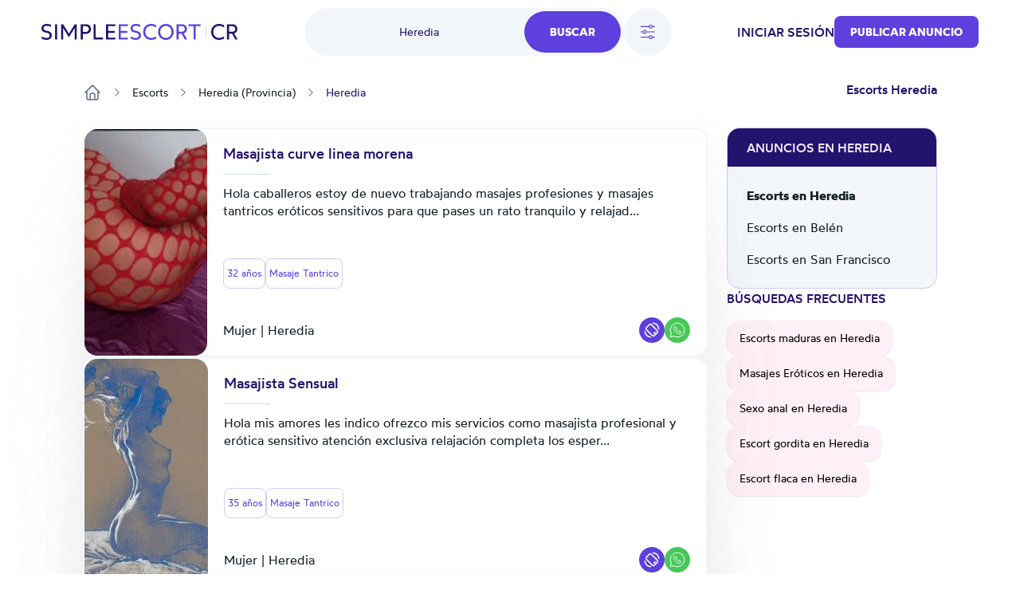

--- FILE ---
content_type: text/html; charset=UTF-8
request_url: https://www.simpleescort.cr/escorts/heredia/
body_size: 21626
content:
<!DOCTYPE html>
<html lang="es-CR">
<head>
    <title>Escorts en Heredia, sexo y putas en Heredia - SimpleEscort</title>
    

    

    <meta charset="UTF-8">
    <meta http-equiv="X-UA-Compatible" content="IE=edge">
    <meta name="viewport" content="width=device-width, initial-scale=1">
    <meta name="RATING" content="RTA-5042-1996-1400-1577-RTA"/>

    <link rel="icon" href="/assets/images/favicon/favicon.ico?version=1769090257" type="image/x-icon"/>
    <link rel="icon" href="/assets/images/favicon/favicon-16x16.png?version=1769090257" sizes="16x16" type="image/png"/>
    <link rel="icon" href="/assets/images/favicon/favicon-32x32.png?version=1769090257" sizes="32x32" type="image/png"/>
    <link rel="icon" href="/assets/images/favicon/favicon-48x48.png?version=1769090257" sizes="48x48" type="image/png"/>
    <link rel="icon" href="/assets/images/favicon/favicon-96x96.png?version=1769090257" sizes="96x96" type="image/png"/>
    <link rel="apple-touch-icon" href="/assets/images/favicon/apple-touch-icon.png?version=1769090257" sizes="180x180"/>
    <link rel="manifest" href="/assets/images/favicon/site.webmanifest?version=1769090257"/>

    <link rel="stylesheet" href="/assets/css/theme.css?version=1769090257"/>
    <link rel="stylesheet" href="/static/css/base.css?version=1769090257"/>
    <link rel="stylesheet" href="/static/css/style.css?version=1769090257"/>
    <link rel="stylesheet" href="/static/css/tailwind.min.css?version=1769090257"/>

    
    <script src="/static/compiled-js/js-cookie/js.cookie.min.js?version=1769090257"></script>
    <script src="/static/compiled-js/lazysizes.min.js?version=1769090257" async=""></script>
    <script src="/static/compiled-js/htmx/htmx.min.js?version=1769090257"></script>
    <script src="/static/compiled-js/alpine/alpine-3.14.1.min.js?version=1769090257" defer></script>

    

    
    
        <script>
            window.dataLayer = window.dataLayer || [];
        </script>
        <script>
            (function (w, d, s, l, i) {
                w[l] = w[l] || [];
                w[l].push({
                    'gtm.start': new Date().getTime(), event: 'gtm.js'
                });
                var f = d.getElementsByTagName(s)[0],
                    j = d.createElement(s), dl = l != 'dataLayer' ? '&l=' + l : '';
                j.async = true;
                j.src =
                    'https://www.googletagmanager.com/gtm.js?id=' + i + dl;
                f.parentNode.insertBefore(j, f);
            })(window, document, 'script', 'dataLayer', 'GTM-TGBD4ZC');
        </script>
    
    

    
    <script>
        var app = {
            
            
            init: {
                afterAjax: {},
            },
            unset: {},
            globals: {},
        };
    </script>

    
    <script>
        document.addEventListener("DOMContentLoaded", () => {
            for (let initItem in app.init) {
                if (typeof app.init[initItem] == "function") {
                    app.init[initItem]();
                }
            }
            for (let initItem in app.init.afterAjax) {
                if (typeof app.init.afterAjax[initItem] == "function") {
                    app.init.afterAjax[initItem]();
                }
            }
        });
    </script>

    
    <script src="/static/compiled-js/app/app.autocomplete.js?version=1769090257"></script>
    
    
    
        

        <script src="/static/js/sentry-tracing/bundle.tracing.min.js?version=1769090257"></script>
        <script>
            const ignoredMessages = [
                "Can't find variable: gmo",
                "Load failed (se-images.b-cdn.net)",
                "Load failed (se-images-w.b-cdn.net)",
                "Load failed (se-static-images.b-cdn.net)"
            ];

            Sentry.init({
                dsn: "https:\/\/d619ccc94e7243dd927644023e116993@o4504315368505344.ingest.sentry.io\/4504315499315200",
                tracesSampleRate:  0.001 ,
                environment: "production",
                denyUrls: [
                    /chrome-extension:\/\//,
                    /moz-extension:\/\//,
                    /safari-web-extension:\/\//,
                    /tracking-script\.com/
                ],
                beforeSend(event, hint) {
                    const error = hint.originalException;
                    
                    
                    

                    
                    if (error && error.message && ignoredMessages.some(msg => error.message.includes(msg))) {
                        return null;
                    }

                    return event;
                },
            });

            Sentry.setTag("country-code", "CR");
        </script>
    



    <script src="/static/compiled-js/app/app.citiesbox.js?version=1769090257"></script>
    <script src="/static/compiled-js/app/app.frequentsearches.js?version=1769090257"></script>

    <meta name="description" content="Escorts sensuales y prepagos en Heredia. Putas disponibles para citas calientes, atención personalizada y encuentros seguros."/>
    
        
            <meta name="robots" content="index, follow, noarchive, max-snippet:-1, max-image-preview:large, max-video-preview:-1"/>
        
    

    
        
        
            <link rel="preload" fetchpriority="high" as="image" href="https://se-images.b-cdn.net/costa_rica/5a5ed1f1050c13807877ddf7ac97f8e4a0843d79a35783876e1706b6bb968d59.jpeg?width=280">
        
    

    <link rel="canonical" href="https://www.simpleescort.cr/escorts/heredia/"/>
    <meta property="og:url" content="https://www.simpleescort.cr/escorts/heredia/"/>

    <meta property="og:locale" content="es-CR"/>
    <meta property="og:type" content="website"/>
    <meta property="og:title" content="Escorts en Heredia, sexo y putas en Heredia - SimpleEscort"/>
    <meta property="og:description" content="Escorts sensuales y prepagos en Heredia. Putas disponibles para citas calientes, atención personalizada y encuentros seguros."/>
    
    <meta property="og:site_name" content="Simpleescort"/>

    <meta property="og:image" content="https://se-static-images.b-cdn.net/costa_rica/home-mobile.jpg">
    
    <meta name="geo.country" content="CR"/>
    
        
            <meta name="geo.regioncode" content="CR-H"/>
        
        
            <meta name="geo.placename" content="Heredia"/>
        
        
            <meta name="geo.position" content="9.9983493;-84.1167945"/>
        
    

</head>

<body>


    
        <noscript><iframe src="https://www.googletagmanager.com/ns.html?id=GTM-TGBD4ZC" height="0" width="0" style="display:none;visibility:hidden"></iframe></noscript>
    


    <script src="/static/compiled-js/app/app.header.js?version=1769090257"></script>
    <script src="/static/compiled-js/app/app.mobilemenu.js?version=1769090257"></script>
    <script src="/static/compiled-js/app/app.mobilesearch.js?version=1769090257"></script>

    
    

    
    

    

    

    
    
    

    

    

    <div id="headerContainer"
         data-type="Light"
         data-template="listing"
            
                data-selected-location="Heredia"
            
            
         class="w-full
              bg-white 
              text-primary-100 

             top-0 
             sticky 
             z-30 transition-all md:h-20 
            
        "
    >
        <header id="header" class="px-4 h-14 md:h-20 md:container md:px-3">
            
            <div class="justify-between h-full font-medium hidden md:flex items-center">
                <div class="flex items-center">
                    

                    <a href="/" class="flex items-center">
                        <img class="max-h-5"
                             src="/assets/images/logo/CR.svg?version=1769090257"
                             alt="logo"/>
                    </a>

                    
                </div>

                
                    <div id="openDesktopSearch"
                         class="flex gap-5 [transition:transform_250ms_ease,opacity_100ms_ease,visibility_0ms_50ms]">
                        
                            <div class="flex rounded-4xl bg-secondary-40 cursor-pointer">
                                <div class="w-28 pl-4 lg:w-68 text-sm font-normal flex items-center justify-center">
                                    
                                        <span class="text-primary-100">Heredia</span>
                                    
                                </div>
                                <div class="btn-primary rounded-4xl px-8 py-4 m-1">Buscar</div>
                            </div>

                            
                                <div id="openFilters" onclick="app.globals.filters.openFiltersModal()"
                                     class=" flex h-15 w-15 bg-secondary-40 rounded-full items-center justify-center cursor-pointer">
                                    <img class="w-6 h-6" src="/assets/images/icons/filters.svg?version=1769090257" alt="filters">
                                    
                                </div>
                            
                        
                    </div>
                

                <div class="flex items-center gap-4 lg:gap-8">
                    
                        
    <span class="cursor-pointer uppercase" onclick="location.href='\/auth\/login\/'">Iniciar sesión</span>

                    
                    
                        
                        

                        
    <button class="btn-primary
    

    
        rounded-lg
    

    w-auto

    
        text-sm py-2.5
    "
            
                onclick="location.href='\/ad\/new\/'"
            
    >
        
            Publicar anuncio
        
    </button>

                    

                    
                </div>
            </div>

            
            <div class="md:hidden h-full flex justify-between items-center">
                
                
                <a href="/" class="flex items-center">
                    <img class="max-h-5"
                         src="/assets/images/logo/CR.svg?version=1769090257"
                         alt="logo"/>
                </a>
                <div class="flex gap-6 items-center">
                    

                    
    <div class="flex md:hidden">
        <div class="h-full flex justify-between items-center">
            <div id="mobileMenu" class="cursor-pointer">
                <img width="24" height="24" alt="menu"
                    
                        src="/assets/images/icons/menu-toggle.svg?version=1769090257"
                    
                />
            </div>
        </div>
    </div>

                </div>
            </div>
        </header>

        

        
            
    
    
    <div id="desktopSearch" class="bg-white pb-4 absolute hidden md:flex items-center justify-center left-0 right-0 opacity-0 invisible [transition:transform_250ms_ease,opacity_100ms_ease,visibility_0ms_50ms]">
        <div class="flex flex-col items-center justify-center">
            <div class="md:flex items-center justify-center">
                

    <div class="flex flex-col">
        <form class="flex rounded-4xl bg-secondary-40 justify-between" action="/search/">
            
                
                <input type="text" name="q"
                       class="tailwind-input w-28 md:w-36 lg:w-68 border-0 text-sm text-primary-100 bg-transparent px-6 my-2 font-normal flex items-center justify-center placeholder:text-center border-r focus:border-r border-secondary-60 focus:border-secondary-60"
                       placeholder="¿Qué estás buscando?"
                        
                />
            

            
            
                <div id="locationPrompt"
                     class="w-28 md:w-36 lg:w-68 text-sm bg-transparent px-6 my-2 font-normal text-primary-100 flex items-center justify-center">
                    Heredia
                    <div class="bg-white flex rounded-full ml-4">
                        <img alt="close" id="clearDesktopSearchLocation" class="cursor-pointer mt-px p-1 w-6 h-6"
                             width="20" height="20" src="/assets/images/icons/close.svg?version=1769090257"/>
                    </div>
                </div>
            

            <input id="desktopLocationInput" type="text" name="geo-location-input"
                   class=" hidden 
                        w-28 md:w-36 lg:w-68
                        tailwind-input border-0 text-sm text-primary-100 bg-transparent
                        px-6 my-2 font-normal flex items-center justify-center placeholder:text-center"
                   placeholder="¿Donde?"
                   autocomplete="off"
                   hx-post="/locations/"
                   hx-trigger="input changed delay:500ms"
                   hx-target="#geo-results"
                   hx-validate="true"
                   value="Heredia"/>
            
            
                
    
        
    
        
    
        
    
    

                
    
        
    
        
    
        
    
        
    
        
    
        
    
        
    
        
    
        
    
        
    
    

                
    
        
    
        
    
        
    
        
    
        
    
        
    
        
    
    

                
    
        
    
        
    
        
    
        
    
        
    
        
    
        
    
        
    
        
    
        
    
        
    
        
    
        
    
        
    
        
    
        
    
        
    
        
    
        
    
        
    
        
    
        
    
    

                
    
        
    
        
    
        
    
    

                
    
        
    
        
    
        
    
        
    
        
    
    

                
    
        
    
        
    
    

                
    
        
    
        
    
        
    
    

                
    
        
    
        
    
        
    
        
    
    

                
                
            


            <input type="hidden" name="location-id"
                   value="19">

            <input class="tailwind-input btn-primary rounded-4xl px-8 py-4 m-1" type="submit"
                   value="Buscar"/>
        </form>
        <div id="geo-results"></div>
    </div>


                
                    <div onclick="app.globals.filters.openFiltersModal()" class=" ml-4 flex bg-secondary-40 rounded-full py-4 px-5 items-center justify-center cursor-pointer">
                        <img class="w-5 h-5 mr-2" src="/assets/images/icons/filters.svg?version=1769090257" alt="filters"> Filtros
                        
                    </div>
                
            </div>

            <div class="mt-4 max-w-2xl">
                
    <div class="flex flex-wrap justify-center gap-4">
        
            
                <div data-test='primary-cities' class="cursor-pointer px-4 py-2 bg-secondary-40 text-primary-90 rounded-lg hover:opacity-50 shadow-sm hover:shadow-none shadow-neutral-20" title="Damas de compañía en San José"
                     onclick="window.location.href='\/escorts\/san-jose\/'">
                    San José
                </div>
            
        
            
                <div data-test='primary-cities' class="cursor-pointer px-4 py-2 bg-secondary-40 text-primary-90 rounded-lg hover:opacity-50 shadow-sm hover:shadow-none shadow-neutral-20" title="Putas Limón"
                     onclick="window.location.href='\/escorts\/limon\/'">
                    Limón
                </div>
            
        
            
                <div data-test='primary-cities' class="cursor-pointer px-4 py-2 bg-secondary-40 text-primary-90 rounded-lg hover:opacity-50 shadow-sm hover:shadow-none shadow-neutral-20" title="Escorts en Alajuela"
                     onclick="window.location.href='\/escorts\/alajuela\/'">
                    Alajuela
                </div>
            
        
            
                <div data-test='primary-cities' class="cursor-pointer px-4 py-2 bg-secondary-40 text-primary-90 rounded-lg hover:opacity-50 shadow-sm hover:shadow-none shadow-neutral-20" title="Putas en San Francisco"
                     onclick="window.location.href='\/escorts\/san-francisco\/'">
                    San Francisco
                </div>
            
        
            
                <div data-test='primary-cities' class="cursor-pointer px-4 py-2 bg-secondary-40 text-primary-90 rounded-lg hover:opacity-50 shadow-sm hover:shadow-none shadow-neutral-20" title="Escort Desamparados"
                     onclick="window.location.href='\/escorts\/desamparados\/'">
                    Desamparados
                </div>
            
        
            
                <div data-test='primary-cities' class="cursor-pointer px-4 py-2 bg-secondary-40 text-primary-90 rounded-lg hover:opacity-50 shadow-sm hover:shadow-none shadow-neutral-20" title="Damas de compañía Liberia"
                     onclick="window.location.href='\/escorts\/liberia\/'">
                    Liberia
                </div>
            
        
            
                <div data-test='primary-cities' class="cursor-pointer px-4 py-2 bg-secondary-40 text-primary-90 rounded-lg hover:opacity-50 shadow-sm hover:shadow-none shadow-neutral-20" title="Escort en Puntarenas"
                     onclick="window.location.href='\/escorts\/puntarenas\/'">
                    Puntarenas
                </div>
            
        
            
                <div data-test='primary-cities' class="cursor-pointer px-4 py-2 bg-secondary-40 text-primary-90 rounded-lg hover:opacity-50 shadow-sm hover:shadow-none shadow-neutral-20" title="Escorts Curridabat"
                     onclick="window.location.href='\/escorts\/curridabat\/'">
                    Curridabat
                </div>
            
        
            
                <div data-test='primary-cities' class="cursor-pointer px-4 py-2 bg-secondary-40 text-primary-90 rounded-lg hover:opacity-50 shadow-sm hover:shadow-none shadow-neutral-20" title="Escorts en Cartago"
                     onclick="window.location.href='\/escorts\/cartago\/'">
                    Cartago
                </div>
            
        
    </div>

            </div>
        </div>
    </div>

            
    
    

    
    <div class="md:hidden sticky px-4 py-2">
        <div class="flex gap-5">
            
                <div onclick="app.globals.filters.openFiltersModal()" class=" flex h-10 w-10 bg-secondary-40 rounded-full p-2 items-center justify-center cursor-pointer">
                    <img class="w-5 h-5" src="/assets/images/icons/filters.svg?version=1769090257" alt="filters">
                    
                </div>
            
            <div class="flex-1 toggle-mobile-search flex rounded-4xl bg-secondary-40 justify-between cursor-pointer">
                <div class="text-sm font-normal flex items-center pl-6">
                    
                        <span class="text-primary-100">Heredia</span>
                    
                </div>
                <div class="btn-primary rounded-4xl p-2">
                    <img alt="search" class="cursor-pointer" width="24" height="24" src="/assets/images/icons/search-white.svg?version=1769090257"/>
                </div>
            </div>
        </div>

        
    

    </div>

        

        

        
    
    

    <div id="MobNav" class="z-50 h-0 w-full absolute left-0 bg-[#8974E788] overflow-x-hidden duration-500 md:h-0">
        <div class="w-full bg-white p-0 shadow-lg">
            <div class="p-6">
                
                    <div class="btn-primary bg-primary-90 w-full py-5 mb-4" onclick="location.href='\/auth\/login\/'">
                        Iniciar sesión
                    </div>
                

                
    <button class="btn-primary
    bg-primary-100

    
        rounded-md
    

    w-full

    
        text-base py-4
    "
            
                onclick="location.href='\/ad\/new\/'"
            
    >
        
            Publicar anuncio
        
    </button>


                
            </div>

        </div>
    </div>
    

    

    </div>

    
    <div id="mobileSearch" class="md:hidden top-0 left-0 w-full h-full flex flex-col invisible bg-white fixed z-50">
        <div class="px-4 mb-12 h-14 flex items-center border-b border-secondary-50">
            <img alt="close" class="toggle-mobile-search cursor-pointer" width="24" height="24"
                 src="/assets/images/icons/close.svg?version=1769090257"/>
            <div class="flex-grow text-center text-primary-100">Busca</div>
        </div>
        <form class="flex flex-col flex-grow" action="/search/">
            
            <div class="flex flex-col flex-grow gap-6 container">
                
                    
                    <div class="flex px-4 py-2.5 rounded-2xl border border-secondary-60">
                        <img alt="search" width="24" height="24" src="/assets/images/icons/search-primary.svg?version=1769090257"/>
                        <input type="text" name="q"
                               class="tailwind-input text-primary-100 flex-grow border-0"
                               placeholder="¿Qué estás buscando?"
                                
                        />
                    </div>
                

                
                <div class="flex px-4 py-2.5 mb-2 rounded-2xl border border-secondary-60 items-center">
                    <img alt="search" width="24" height="24" src="/assets/images/icons/location-primary.svg?version=1769090257"/>
                    <input id="mobileLocationInput" type="text" name="geo-location-input"
                           class="tailwind-input text-primary-100 flex-grow min-w-0 border-0"
                           placeholder="¿Donde?"
                           autocomplete="off"
                            
                                value="Heredia"
                            
                           hx-post="/locations/"
                           hx-trigger="input changed delay:500ms"
                           hx-target="#geo-results-mobile"
                           hx-validate="true"
                    />
                    <div id="mobileLocationClear"
                         class="  ">
                        <div class="bg-secondary-40 flex rounded-full items-center">
                            <img alt="close" id="clearMobileSearchLocation" class="cursor-pointer p-1 w-7 h-7"
                                 width="20" height="20" src="/assets/images/icons/close.svg?version=1769090257"/>
                        </div>
                    </div>
                </div>
                <div id="geo-results-mobile"></div>
                <input type="hidden" name="location-id" value="19">
                
    <div class="flex flex-wrap justify-center gap-4">
        
            
                <a data-test='primary-cities' class="px-4 py-2 bg-secondary-40 text-primary-90 rounded-lg hover:opacity-50 shadow-sm hover:shadow-none shadow-neutral-20" title="Damas de compañía en San José" href='/escorts/san-jose/'>
                    San José
                </a>
            
        
            
                <a data-test='primary-cities' class="px-4 py-2 bg-secondary-40 text-primary-90 rounded-lg hover:opacity-50 shadow-sm hover:shadow-none shadow-neutral-20" title="Putas Limón" href='/escorts/limon/'>
                    Limón
                </a>
            
        
            
                <a data-test='primary-cities' class="px-4 py-2 bg-secondary-40 text-primary-90 rounded-lg hover:opacity-50 shadow-sm hover:shadow-none shadow-neutral-20" title="Escorts en Alajuela" href='/escorts/alajuela/'>
                    Alajuela
                </a>
            
        
            
                <a data-test='primary-cities' class="px-4 py-2 bg-secondary-40 text-primary-90 rounded-lg hover:opacity-50 shadow-sm hover:shadow-none shadow-neutral-20" title="Putas en San Francisco" href='/escorts/san-francisco/'>
                    San Francisco
                </a>
            
        
            
                <a data-test='primary-cities' class="px-4 py-2 bg-secondary-40 text-primary-90 rounded-lg hover:opacity-50 shadow-sm hover:shadow-none shadow-neutral-20" title="Escort Desamparados" href='/escorts/desamparados/'>
                    Desamparados
                </a>
            
        
            
                <a data-test='primary-cities' class="px-4 py-2 bg-secondary-40 text-primary-90 rounded-lg hover:opacity-50 shadow-sm hover:shadow-none shadow-neutral-20" title="Damas de compañía Liberia" href='/escorts/liberia/'>
                    Liberia
                </a>
            
        
            
                <a data-test='primary-cities' class="px-4 py-2 bg-secondary-40 text-primary-90 rounded-lg hover:opacity-50 shadow-sm hover:shadow-none shadow-neutral-20" title="Escort en Puntarenas" href='/escorts/puntarenas/'>
                    Puntarenas
                </a>
            
        
            
                <a data-test='primary-cities' class="px-4 py-2 bg-secondary-40 text-primary-90 rounded-lg hover:opacity-50 shadow-sm hover:shadow-none shadow-neutral-20" title="Escorts Curridabat" href='/escorts/curridabat/'>
                    Curridabat
                </a>
            
        
            
                <a data-test='primary-cities' class="px-4 py-2 bg-secondary-40 text-primary-90 rounded-lg hover:opacity-50 shadow-sm hover:shadow-none shadow-neutral-20" title="Escorts en Cartago" href='/escorts/cartago/'>
                    Cartago
                </a>
            
        
    </div>


                
                
                    
    
        
    
        
    
        
    
    

                    
    
        
    
        
    
        
    
        
    
        
    
        
    
        
    
        
    
        
    
        
    
    

                    
    
        
    
        
    
        
    
        
    
        
    
        
    
        
    
    

                    
    
        
    
        
    
        
    
        
    
        
    
        
    
        
    
        
    
        
    
        
    
        
    
        
    
        
    
        
    
        
    
        
    
        
    
        
    
        
    
        
    
        
    
        
    
    

                    
    
        
    
        
    
        
    
    

                    
    
        
    
        
    
        
    
        
    
        
    
    

                    
    
        
    
        
    
    

                    
    
        
    
        
    
        
    
    

                    
    
        
    
        
    
        
    
        
    
    

                    
                    
                
            </div>

            <div class="py-4 px-8 flex justify-between items-center border-t border-secondary-50 shadow-[2px_2px_8px_rgba(0,0,0,0.25)]">
                <button id="mobileSearchResetFilter" type="button"
                        class="cursor-pointer underline tailwind-input py-4 w-1/2">
                    Reset
                </button>
                <button class="tailwind-input btn-primary rounded-2xl px-10 py-4 w-1/2" type="submit">
                    <img alt="search" width="24" height="24" class="mr-2" src="/assets/images/icons/search-white.svg?version=1769090257"/>
                    Buscar
                </button>
            </div>
        </form>
    </div>


    
        <div id="headerOverlay" class="fixed top-0 z-20 left-0 w-full h-full opacity-20 bg-black hidden"></div>
    

    


<div class="pb-8 lg:pb-16 container flex flex-col">
    
    <div class="hidden md:block">
        
    

    </div>
    
        
    <div id="filtersModal" class="hidden relative z-50 overflow-auto w-full h-full" aria-labelledby="modal-title"
         role="dialog" aria-modal="true">
        <div class="hidden md:block md:fixed inset-0 bg-secondary-75 bg-opacity-75 transition-opacity"></div>

        <div class="fixed h-full w-full inset-0 overflow-y-auto rounded-3xl">
            <div class="flex max-h-full items-end justify-center text-center">
                <form id="filterForm" action="/search/"
                      class="fixed top-0 bottom-0 md:top-[10%] md:bottom-[10%] inset-0 transform rounded-3xl bg-white text-left shadow-xl transition-all md:max-w-[60%] lg:max-w-[50%] md:left-[20%] lg:left-[25%]">
                    <header class="bg-white z-40 rounded-t-3xl px-4 md:px-8 pt-8 pb-8 md:pb-4 border-b md:border-0 border-secondary-50 flex items-start">
                        <button onclick="app.globals.filters.closeFiltersModal()" type="button"
                                class="cursor-pointer w-6 h-6">
                            <img alt="close" width="24" height="24" src="/assets/images/icons/close.svg?version=1769090257"/>
                        </button>
                        <div class="flex-1 flex flex-col justify-center mr-6">
                            <div class="text-center text-primary-100 font-medium">Filtros</div>
                        </div>
                    </header>

                    <div class="px-4 md:px-8 overflow-y-auto absolute top-[70px] bottom-[87px] w-full">
                        
                            
                            <div class="text-secondary-100 font-medium mb-4 pt-8">Género</div>
                            <div class="flex text-secondary-80 flex-col md:flex-row md:flex-wrap gap-y-4">
                                
                                    
                                    
                                        
                                    
                                    <div class="relative flex flex-row-reverse justify-between md:justify-start md:flex-row items-start flex-1 md:flex-[30%] ">
                                        <div class="flex h-6 items-center">
                                            <input id="gender_2" value="hombre"
                                                    name="gender"
                                                   type="checkbox"
                                                   class="tailwind-input h-6 w-6 rounded border-secondary-60">
                                        </div>
                                        <div class="md:ml-3 text-sm leading-6 flex flex-1 md:block">
                                            <label for="gender_2"
                                                   class="cursor-pointer flex-1">Hombre</label>
                                        </div>
                                    </div>
                                
                                    
                                    
                                        
                                    
                                    <div class="relative flex flex-row-reverse justify-between md:justify-start md:flex-row items-start flex-1 md:flex-[30%] ">
                                        <div class="flex h-6 items-center">
                                            <input id="gender_1" value="mujer"
                                                    name="gender"
                                                   type="checkbox"
                                                   class="tailwind-input h-6 w-6 rounded border-secondary-60">
                                        </div>
                                        <div class="md:ml-3 text-sm leading-6 flex flex-1 md:block">
                                            <label for="gender_1"
                                                   class="cursor-pointer flex-1">Mujer</label>
                                        </div>
                                    </div>
                                
                                    
                                    
                                        
                                    
                                    <div class="relative flex flex-row-reverse justify-between md:justify-start md:flex-row items-start flex-1 md:flex-[30%] ">
                                        <div class="flex h-6 items-center">
                                            <input id="gender_3" value="trans"
                                                    name="gender"
                                                   type="checkbox"
                                                   class="tailwind-input h-6 w-6 rounded border-secondary-60">
                                        </div>
                                        <div class="md:ml-3 text-sm leading-6 flex flex-1 md:block">
                                            <label for="gender_3"
                                                   class="cursor-pointer flex-1">Travestis</label>
                                        </div>
                                    </div>
                                
                            </div>
                        

                        
                        <div class="py-8">
                            <div class="flex items-center mb-5">
                                <div class="text-secondary-100 font-medium mr-10">Edad</div>
                                <div class="flex gap-x-5 flex-1">
                                    <input type="text" data-minAge="18"
                                           oninput="app.globals.numberInput.validateNumberInput(this)" maxlength="2"
                                           name="fromAge" id="fromAge"
                                           placeholder="Desde"
                                           
                                           class="tailwind-input h-12 block w-full rounded-md border-0 py-1.5 shadow-sm ring-1 ring-inset  placeholder:text-secondary-70 focus:ring-2 focus:ring-inset focus:ring-primary-90">
                                    <input type="text" oninput="app.globals.numberInput.validateNumberInput(this)"
                                           maxlength="2" name="toAge" id="toAge"
                                           placeholder="Hasta"
                                           
                                           class="tailwind-input h-12 block w-full rounded-md border-0 py-1.5 shadow-sm ring-1 ring-inset placeholder:text-secondary-70 focus:ring-2 focus:ring-inset focus:ring-primary-90">
                                </div>
                            </div>
                            <div id="age-range-validation-error"
                                 class="hidden text-error">La edad máxima no puede ser inferior a la edad mínima</div>
                            <div id="age-validation-error"
                                 class="text-secondary-80">La edad mínima es de 18 años y la máxima de 99.</div>
                        </div>
                        <hr class="text-secondary-50">

                        
                        
    
    

    
        
            
        
    
        
            
        
    
        
            
        
    
        
            
        
    
        
            
        
    
        
            
        
    
        
            
        
    
        
            
        
    
        
            
        
    
        
            
        
    
    
        <div class="py-8">
            
                <div class="text-secondary-100 font-medium mb-4">Nacionalidad</div>
                <div class="flex text-secondary-80 flex-col md:flex-row md:flex-wrap gap-y-4">
                    
                        
                    
                        
                    
                        
                    
                        
                            
    
    
        
    
    <div class="relative flex flex-row-reverse justify-between md:justify-start md:flex-row items-start flex-1 md:flex-[50%] ">
        <div class="flex h-6 items-center">
            <input id="nationality_34"
                   value="costarricense"
                    name="nationality"
                   type="checkbox"
                   class="tailwind-input h-6 w-6 rounded border-secondary-60">
        </div>
        <div class="md:ml-3 text-sm leading-6 flex flex-1 md:block">
            <label for="nationality_34"
                   class="cursor-pointer flex-1">🇨🇷 Costarricense</label>
        </div>
    </div>

                        
                    
                        
                    
                        
                    
                        
                    
                        
                    
                        
                            
    
    
        
    
    <div class="relative flex flex-row-reverse justify-between md:justify-start md:flex-row items-start flex-1 md:flex-[50%] ">
        <div class="flex h-6 items-center">
            <input id="nationality_13"
                   value="nicaragüense"
                    name="nationality"
                   type="checkbox"
                   class="tailwind-input h-6 w-6 rounded border-secondary-60">
        </div>
        <div class="md:ml-3 text-sm leading-6 flex flex-1 md:block">
            <label for="nationality_13"
                   class="cursor-pointer flex-1">🇳🇮 Nicaragüense</label>
        </div>
    </div>

                        
                    
                        
                            
    
    
        
    
    <div class="relative flex flex-row-reverse justify-between md:justify-start md:flex-row items-start flex-1 md:flex-[50%] ">
        <div class="flex h-6 items-center">
            <input id="nationality_14"
                   value="venezolana"
                    name="nationality"
                   type="checkbox"
                   class="tailwind-input h-6 w-6 rounded border-secondary-60">
        </div>
        <div class="md:ml-3 text-sm leading-6 flex flex-1 md:block">
            <label for="nationality_14"
                   class="cursor-pointer flex-1">🇻🇪 Venezolana</label>
        </div>
    </div>

                        
                    
                </div>
            
            
                <div id="othernationality"
                     class="hidden">
                    <div class="text-secondary-100 font-medium my-4">
                        
                            Otras nacionalidades
                        
                    </div>
                    <div class="flex text-secondary-80 flex-col md:flex-row md:flex-wrap gap-y-4 no-priority">
                        
                            
                                
    
    
        
    
    <div class="relative flex flex-row-reverse justify-between md:justify-start md:flex-row items-start flex-1 md:flex-[50%] ">
        <div class="flex h-6 items-center">
            <input id="nationality_17"
                   value="alemána"
                    name="nationality"
                   type="checkbox"
                   class="tailwind-input h-6 w-6 rounded border-secondary-60">
        </div>
        <div class="md:ml-3 text-sm leading-6 flex flex-1 md:block">
            <label for="nationality_17"
                   class="cursor-pointer flex-1">🇩🇪 Alemána</label>
        </div>
    </div>

                            
                        
                            
                                
    
    
        
    
    <div class="relative flex flex-row-reverse justify-between md:justify-start md:flex-row items-start flex-1 md:flex-[50%] ">
        <div class="flex h-6 items-center">
            <input id="nationality_26"
                   value="boliviana"
                    name="nationality"
                   type="checkbox"
                   class="tailwind-input h-6 w-6 rounded border-secondary-60">
        </div>
        <div class="md:ml-3 text-sm leading-6 flex flex-1 md:block">
            <label for="nationality_26"
                   class="cursor-pointer flex-1">🇧🇴 Boliviana</label>
        </div>
    </div>

                            
                        
                            
                                
    
    
        
    
    <div class="relative flex flex-row-reverse justify-between md:justify-start md:flex-row items-start flex-1 md:flex-[50%] ">
        <div class="flex h-6 items-center">
            <input id="nationality_12"
                   value="colombiana"
                    name="nationality"
                   type="checkbox"
                   class="tailwind-input h-6 w-6 rounded border-secondary-60">
        </div>
        <div class="md:ml-3 text-sm leading-6 flex flex-1 md:block">
            <label for="nationality_12"
                   class="cursor-pointer flex-1">🇨🇴 Colombiana</label>
        </div>
    </div>

                            
                        
                            
                        
                            
                                
    
    
        
    
    <div class="relative flex flex-row-reverse justify-between md:justify-start md:flex-row items-start flex-1 md:flex-[50%] ">
        <div class="flex h-6 items-center">
            <input id="nationality_36"
                   value="cubana"
                    name="nationality"
                   type="checkbox"
                   class="tailwind-input h-6 w-6 rounded border-secondary-60">
        </div>
        <div class="md:ml-3 text-sm leading-6 flex flex-1 md:block">
            <label for="nationality_36"
                   class="cursor-pointer flex-1">🇨🇺 Cubana</label>
        </div>
    </div>

                            
                        
                            
                                
    
    
        
    
    <div class="relative flex flex-row-reverse justify-between md:justify-start md:flex-row items-start flex-1 md:flex-[50%] ">
        <div class="flex h-6 items-center">
            <input id="nationality_46"
                   value="guatemalteca"
                    name="nationality"
                   type="checkbox"
                   class="tailwind-input h-6 w-6 rounded border-secondary-60">
        </div>
        <div class="md:ml-3 text-sm leading-6 flex flex-1 md:block">
            <label for="nationality_46"
                   class="cursor-pointer flex-1">🇬🇹 Guatemalteca</label>
        </div>
    </div>

                            
                        
                            
                                
    
    
        
    
    <div class="relative flex flex-row-reverse justify-between md:justify-start md:flex-row items-start flex-1 md:flex-[50%] ">
        <div class="flex h-6 items-center">
            <input id="nationality_54"
                   value="italiana"
                    name="nationality"
                   type="checkbox"
                   class="tailwind-input h-6 w-6 rounded border-secondary-60">
        </div>
        <div class="md:ml-3 text-sm leading-6 flex flex-1 md:block">
            <label for="nationality_54"
                   class="cursor-pointer flex-1">🇮🇹 Italiana</label>
        </div>
    </div>

                            
                        
                            
                                
    
    
        
    
    <div class="relative flex flex-row-reverse justify-between md:justify-start md:flex-row items-start flex-1 md:flex-[50%] ">
        <div class="flex h-6 items-center">
            <input id="nationality_64"
                   value="mexicana"
                    name="nationality"
                   type="checkbox"
                   class="tailwind-input h-6 w-6 rounded border-secondary-60">
        </div>
        <div class="md:ml-3 text-sm leading-6 flex flex-1 md:block">
            <label for="nationality_64"
                   class="cursor-pointer flex-1">🇲🇽 Mexicana</label>
        </div>
    </div>

                            
                        
                            
                        
                            
                        
                    </div>
                </div>

                
                    <div id="shownationality" class="mt-4 underline"
                         onclick="app.globals.filters.toggleElements(this, 'othernationality');">
                        <span>Mostrar más</span>
                        <span class="hidden">Mostrar menos</span>
                    </div>
                
            
        </div>
        <script>
            document.addEventListener("DOMContentLoaded", function () {
                if (document.querySelectorAll("#filtersModal .no-priority input[name='nationality'][checked]").length > 0
                    && document.getElementById('shownationality')) {
                    document.getElementById('shownationality').click();
                }
            })
        </script>
    


                        
                        
    
    

    
        
            
        
    
        
            
        
    
        
            
        
    
    
        <div class="py-8">
            
            
                <div id="otherethnicity"
                     class="">
                    <div class="text-secondary-100 font-medium my-4">
                        
                            Etnia
                        
                    </div>
                    <div class="flex text-secondary-80 flex-col md:flex-row md:flex-wrap gap-y-4 no-priority">
                        
                            
                                
    
    
        
    
    <div class="relative flex flex-row-reverse justify-between md:justify-start md:flex-row items-start flex-1 md:flex-[50%] ">
        <div class="flex h-6 items-center">
            <input id="ethnicity_221"
                   value="morena"
                    name="ethnicity"
                   type="checkbox"
                   class="tailwind-input h-6 w-6 rounded border-secondary-60">
        </div>
        <div class="md:ml-3 text-sm leading-6 flex flex-1 md:block">
            <label for="ethnicity_221"
                   class="cursor-pointer flex-1">Morena</label>
        </div>
    </div>

                            
                        
                            
                                
    
    
        
    
    <div class="relative flex flex-row-reverse justify-between md:justify-start md:flex-row items-start flex-1 md:flex-[50%] ">
        <div class="flex h-6 items-center">
            <input id="ethnicity_222"
                   value="mulata"
                    name="ethnicity"
                   type="checkbox"
                   class="tailwind-input h-6 w-6 rounded border-secondary-60">
        </div>
        <div class="md:ml-3 text-sm leading-6 flex flex-1 md:block">
            <label for="ethnicity_222"
                   class="cursor-pointer flex-1">Mulata</label>
        </div>
    </div>

                            
                        
                            
                                
    
    
        
    
    <div class="relative flex flex-row-reverse justify-between md:justify-start md:flex-row items-start flex-1 md:flex-[50%] ">
        <div class="flex h-6 items-center">
            <input id="ethnicity_216"
                   value="blanquita"
                    name="ethnicity"
                   type="checkbox"
                   class="tailwind-input h-6 w-6 rounded border-secondary-60">
        </div>
        <div class="md:ml-3 text-sm leading-6 flex flex-1 md:block">
            <label for="ethnicity_216"
                   class="cursor-pointer flex-1">Piel Blanca</label>
        </div>
    </div>

                            
                        
                    </div>
                </div>

                
            
        </div>
        <script>
            document.addEventListener("DOMContentLoaded", function () {
                if (document.querySelectorAll("#filtersModal .no-priority input[name='ethnicity'][checked]").length > 0
                    && document.getElementById('showethnicity')) {
                    document.getElementById('showethnicity').click();
                }
            })
        </script>
    


                        
                        
    
    

    
        
            
        
    
        
            
        
    
        
            
        
    
        
            
        
    
        
            
        
    
        
            
        
    
        
            
        
    
        
            
        
    
        
            
        
    
        
            
        
    
        
            
        
    
        
            
        
    
        
            
        
    
        
            
        
    
        
            
        
    
        
            
        
    
        
            
        
    
        
            
        
    
        
            
        
    
        
            
        
    
        
            
        
    
        
            
        
    
    
        <div class="py-8">
            
                <div class="text-secondary-100 font-medium mb-4">Servicios</div>
                <div class="flex text-secondary-80 flex-col md:flex-row md:flex-wrap gap-y-4">
                    
                        
                    
                        
                    
                        
                    
                        
                    
                        
                    
                        
                    
                        
                    
                        
                    
                        
                    
                        
                    
                        
                    
                        
                    
                        
                            
    
    
        
    
    <div class="relative flex flex-row-reverse justify-between md:justify-start md:flex-row items-start flex-1 md:flex-[50%] ">
        <div class="flex h-6 items-center">
            <input id="service_5"
                   value="masaje-erotico"
                    name="service"
                   type="checkbox"
                   class="tailwind-input h-6 w-6 rounded border-secondary-60">
        </div>
        <div class="md:ml-3 text-sm leading-6 flex flex-1 md:block">
            <label for="service_5"
                   class="cursor-pointer flex-1">Masaje erótico</label>
        </div>
    </div>

                        
                    
                        
                    
                        
                    
                        
                            
    
    
        
    
    <div class="relative flex flex-row-reverse justify-between md:justify-start md:flex-row items-start flex-1 md:flex-[50%] ">
        <div class="flex h-6 items-center">
            <input id="service_238"
                   value="oral"
                    name="service"
                   type="checkbox"
                   class="tailwind-input h-6 w-6 rounded border-secondary-60">
        </div>
        <div class="md:ml-3 text-sm leading-6 flex flex-1 md:block">
            <label for="service_238"
                   class="cursor-pointer flex-1">Oral</label>
        </div>
    </div>

                        
                    
                        
                            
    
    
        
    
    <div class="relative flex flex-row-reverse justify-between md:justify-start md:flex-row items-start flex-1 md:flex-[50%] ">
        <div class="flex h-6 items-center">
            <input id="service_7"
                   value="oral-al-natural"
                    name="service"
                   type="checkbox"
                   class="tailwind-input h-6 w-6 rounded border-secondary-60">
        </div>
        <div class="md:ml-3 text-sm leading-6 flex flex-1 md:block">
            <label for="service_7"
                   class="cursor-pointer flex-1">Oral al natural</label>
        </div>
    </div>

                        
                    
                        
                    
                        
                            
    
    
        
    
    <div class="relative flex flex-row-reverse justify-between md:justify-start md:flex-row items-start flex-1 md:flex-[50%] ">
        <div class="flex h-6 items-center">
            <input id="service_241"
                   value="trato-de-novia"
                    name="service"
                   type="checkbox"
                   class="tailwind-input h-6 w-6 rounded border-secondary-60">
        </div>
        <div class="md:ml-3 text-sm leading-6 flex flex-1 md:block">
            <label for="service_241"
                   class="cursor-pointer flex-1">Trato de novia</label>
        </div>
    </div>

                        
                    
                        
                    
                        
                    
                        
                    
                </div>
            
            
                <div id="otherservice"
                     class="hidden">
                    <div class="text-secondary-100 font-medium my-4">
                        
                            Otros servicios
                        
                    </div>
                    <div class="flex text-secondary-80 flex-col md:flex-row md:flex-wrap gap-y-4 no-priority">
                        
                            
                                
    
    
        
    
    <div class="relative flex flex-row-reverse justify-between md:justify-start md:flex-row items-start flex-1 md:flex-[50%] ">
        <div class="flex h-6 items-center">
            <input id="service_225"
                   value="actriz-porno"
                    name="service"
                   type="checkbox"
                   class="tailwind-input h-6 w-6 rounded border-secondary-60">
        </div>
        <div class="md:ml-3 text-sm leading-6 flex flex-1 md:block">
            <label for="service_225"
                   class="cursor-pointer flex-1">Actriz Porno</label>
        </div>
    </div>

                            
                        
                            
                                
    
    
        
    
    <div class="relative flex flex-row-reverse justify-between md:justify-start md:flex-row items-start flex-1 md:flex-[50%] ">
        <div class="flex h-6 items-center">
            <input id="service_240"
                   value="americana"
                    name="service"
                   type="checkbox"
                   class="tailwind-input h-6 w-6 rounded border-secondary-60">
        </div>
        <div class="md:ml-3 text-sm leading-6 flex flex-1 md:block">
            <label for="service_240"
                   class="cursor-pointer flex-1">Americana</label>
        </div>
    </div>

                            
                        
                            
                                
    
    
        
    
    <div class="relative flex flex-row-reverse justify-between md:justify-start md:flex-row items-start flex-1 md:flex-[50%] ">
        <div class="flex h-6 items-center">
            <input id="service_227"
                   value="bsdm"
                    name="service"
                   type="checkbox"
                   class="tailwind-input h-6 w-6 rounded border-secondary-60">
        </div>
        <div class="md:ml-3 text-sm leading-6 flex flex-1 md:block">
            <label for="service_227"
                   class="cursor-pointer flex-1">BDSM</label>
        </div>
    </div>

                            
                        
                            
                                
    
    
        
    
    <div class="relative flex flex-row-reverse justify-between md:justify-start md:flex-row items-start flex-1 md:flex-[50%] ">
        <div class="flex h-6 items-center">
            <input id="service_228"
                   value="beso-blanco"
                    name="service"
                   type="checkbox"
                   class="tailwind-input h-6 w-6 rounded border-secondary-60">
        </div>
        <div class="md:ml-3 text-sm leading-6 flex flex-1 md:block">
            <label for="service_228"
                   class="cursor-pointer flex-1">Beso blanco</label>
        </div>
    </div>

                            
                        
                            
                                
    
    
        
    
    <div class="relative flex flex-row-reverse justify-between md:justify-start md:flex-row items-start flex-1 md:flex-[50%] ">
        <div class="flex h-6 items-center">
            <input id="service_229"
                   value="beso-negro"
                    name="service"
                   type="checkbox"
                   class="tailwind-input h-6 w-6 rounded border-secondary-60">
        </div>
        <div class="md:ml-3 text-sm leading-6 flex flex-1 md:block">
            <label for="service_229"
                   class="cursor-pointer flex-1">Beso negro</label>
        </div>
    </div>

                            
                        
                            
                                
    
    
        
    
    <div class="relative flex flex-row-reverse justify-between md:justify-start md:flex-row items-start flex-1 md:flex-[50%] ">
        <div class="flex h-6 items-center">
            <input id="service_230"
                   value="besos-boca"
                    name="service"
                   type="checkbox"
                   class="tailwind-input h-6 w-6 rounded border-secondary-60">
        </div>
        <div class="md:ml-3 text-sm leading-6 flex flex-1 md:block">
            <label for="service_230"
                   class="cursor-pointer flex-1">Besos boca</label>
        </div>
    </div>

                            
                        
                            
                                
    
    
        
    
    <div class="relative flex flex-row-reverse justify-between md:justify-start md:flex-row items-start flex-1 md:flex-[50%] ">
        <div class="flex h-6 items-center">
            <input id="service_231"
                   value="eyaculacion-en-cuerpo"
                    name="service"
                   type="checkbox"
                   class="tailwind-input h-6 w-6 rounded border-secondary-60">
        </div>
        <div class="md:ml-3 text-sm leading-6 flex flex-1 md:block">
            <label for="service_231"
                   class="cursor-pointer flex-1">Eyaculación en cuerpo</label>
        </div>
    </div>

                            
                        
                            
                                
    
    
        
    
    <div class="relative flex flex-row-reverse justify-between md:justify-start md:flex-row items-start flex-1 md:flex-[50%] ">
        <div class="flex h-6 items-center">
            <input id="service_232"
                   value="eyaculacion-femenina"
                    name="service"
                   type="checkbox"
                   class="tailwind-input h-6 w-6 rounded border-secondary-60">
        </div>
        <div class="md:ml-3 text-sm leading-6 flex flex-1 md:block">
            <label for="service_232"
                   class="cursor-pointer flex-1">Eyaculación femenina</label>
        </div>
    </div>

                            
                        
                            
                                
    
    
        
    
    <div class="relative flex flex-row-reverse justify-between md:justify-start md:flex-row items-start flex-1 md:flex-[50%] ">
        <div class="flex h-6 items-center">
            <input id="service_233"
                   value="fantasias-y-disfraces"
                    name="service"
                   type="checkbox"
                   class="tailwind-input h-6 w-6 rounded border-secondary-60">
        </div>
        <div class="md:ml-3 text-sm leading-6 flex flex-1 md:block">
            <label for="service_233"
                   class="cursor-pointer flex-1">Fantasias y Disfraces</label>
        </div>
    </div>

                            
                        
                            
                                
    
    
        
    
    <div class="relative flex flex-row-reverse justify-between md:justify-start md:flex-row items-start flex-1 md:flex-[50%] ">
        <div class="flex h-6 items-center">
            <input id="service_234"
                   value="fetichismo"
                    name="service"
                   type="checkbox"
                   class="tailwind-input h-6 w-6 rounded border-secondary-60">
        </div>
        <div class="md:ml-3 text-sm leading-6 flex flex-1 md:block">
            <label for="service_234"
                   class="cursor-pointer flex-1">Fetichismo</label>
        </div>
    </div>

                            
                        
                            
                                
    
    
        
    
    <div class="relative flex flex-row-reverse justify-between md:justify-start md:flex-row items-start flex-1 md:flex-[50%] ">
        <div class="flex h-6 items-center">
            <input id="service_235"
                   value="gargantua-profonda"
                    name="service"
                   type="checkbox"
                   class="tailwind-input h-6 w-6 rounded border-secondary-60">
        </div>
        <div class="md:ml-3 text-sm leading-6 flex flex-1 md:block">
            <label for="service_235"
                   class="cursor-pointer flex-1">Gargantua Profonda</label>
        </div>
    </div>

                            
                        
                            
                                
    
    
        
    
    <div class="relative flex flex-row-reverse justify-between md:justify-start md:flex-row items-start flex-1 md:flex-[50%] ">
        <div class="flex h-6 items-center">
            <input id="service_236"
                   value="lluvia-dorada"
                    name="service"
                   type="checkbox"
                   class="tailwind-input h-6 w-6 rounded border-secondary-60">
        </div>
        <div class="md:ml-3 text-sm leading-6 flex flex-1 md:block">
            <label for="service_236"
                   class="cursor-pointer flex-1">Lluvia dorada</label>
        </div>
    </div>

                            
                        
                            
                        
                            
                                
    
    
        
    
    <div class="relative flex flex-row-reverse justify-between md:justify-start md:flex-row items-start flex-1 md:flex-[50%] ">
        <div class="flex h-6 items-center">
            <input id="service_237"
                   value="masaje-tantrico"
                    name="service"
                   type="checkbox"
                   class="tailwind-input h-6 w-6 rounded border-secondary-60">
        </div>
        <div class="md:ml-3 text-sm leading-6 flex flex-1 md:block">
            <label for="service_237"
                   class="cursor-pointer flex-1">Masaje Tantrico</label>
        </div>
    </div>

                            
                        
                            
                                
    
    
        
    
    <div class="relative flex flex-row-reverse justify-between md:justify-start md:flex-row items-start flex-1 md:flex-[50%] ">
        <div class="flex h-6 items-center">
            <input id="service_226"
                   value="masturbacion-senos"
                    name="service"
                   type="checkbox"
                   class="tailwind-input h-6 w-6 rounded border-secondary-60">
        </div>
        <div class="md:ml-3 text-sm leading-6 flex flex-1 md:block">
            <label for="service_226"
                   class="cursor-pointer flex-1">Masturbación con senos</label>
        </div>
    </div>

                            
                        
                            
                        
                            
                        
                            
                                
    
    
        
    
    <div class="relative flex flex-row-reverse justify-between md:justify-start md:flex-row items-start flex-1 md:flex-[50%] ">
        <div class="flex h-6 items-center">
            <input id="service_6"
                   value="sexo-anal"
                    name="service"
                   type="checkbox"
                   class="tailwind-input h-6 w-6 rounded border-secondary-60">
        </div>
        <div class="md:ml-3 text-sm leading-6 flex flex-1 md:block">
            <label for="service_6"
                   class="cursor-pointer flex-1">Sexo anal</label>
        </div>
    </div>

                            
                        
                            
                        
                            
                                
    
    
        
    
    <div class="relative flex flex-row-reverse justify-between md:justify-start md:flex-row items-start flex-1 md:flex-[50%] ">
        <div class="flex h-6 items-center">
            <input id="service_242"
                   value="trio"
                    name="service"
                   type="checkbox"
                   class="tailwind-input h-6 w-6 rounded border-secondary-60">
        </div>
        <div class="md:ml-3 text-sm leading-6 flex flex-1 md:block">
            <label for="service_242"
                   class="cursor-pointer flex-1">Trio</label>
        </div>
    </div>

                            
                        
                            
                                
    
    
        
    
    <div class="relative flex flex-row-reverse justify-between md:justify-start md:flex-row items-start flex-1 md:flex-[50%] ">
        <div class="flex h-6 items-center">
            <input id="service_244"
                   value="videollamada"
                    name="service"
                   type="checkbox"
                   class="tailwind-input h-6 w-6 rounded border-secondary-60">
        </div>
        <div class="md:ml-3 text-sm leading-6 flex flex-1 md:block">
            <label for="service_244"
                   class="cursor-pointer flex-1">Videollamada (Virtual)</label>
        </div>
    </div>

                            
                        
                            
                                
    
    
        
    
    <div class="relative flex flex-row-reverse justify-between md:justify-start md:flex-row items-start flex-1 md:flex-[50%] ">
        <div class="flex h-6 items-center">
            <input id="service_243"
                   value="video-y-fotos-pack"
                    name="service"
                   type="checkbox"
                   class="tailwind-input h-6 w-6 rounded border-secondary-60">
        </div>
        <div class="md:ml-3 text-sm leading-6 flex flex-1 md:block">
            <label for="service_243"
                   class="cursor-pointer flex-1">Video y fotos - pack</label>
        </div>
    </div>

                            
                        
                    </div>
                </div>

                
                    <div id="showservice" class="mt-4 underline"
                         onclick="app.globals.filters.toggleElements(this, 'otherservice');">
                        <span>Mostrar más</span>
                        <span class="hidden">Mostrar menos</span>
                    </div>
                
            
        </div>
        <script>
            document.addEventListener("DOMContentLoaded", function () {
                if (document.querySelectorAll("#filtersModal .no-priority input[name='service'][checked]").length > 0
                    && document.getElementById('showservice')) {
                    document.getElementById('showservice').click();
                }
            })
        </script>
    


                        
                        
    
    

    
        
            
        
    
        
            
        
    
        
            
        
    
        
            
        
    
        
            
        
    
        
            
        
    
        
            
        
    
    
        <div class="py-8">
            
                <div class="text-secondary-100 font-medium mb-4">Características</div>
                <div class="flex text-secondary-80 flex-col md:flex-row md:flex-wrap gap-y-4">
                    
                        
                            
    
    
        
    
    <div class="relative flex flex-row-reverse justify-between md:justify-start md:flex-row items-start flex-1 md:flex-[50%] ">
        <div class="flex h-6 items-center">
            <input id="feature_217"
                   value="culona"
                    name="feature"
                   type="checkbox"
                   class="tailwind-input h-6 w-6 rounded border-secondary-60">
        </div>
        <div class="md:ml-3 text-sm leading-6 flex flex-1 md:block">
            <label for="feature_217"
                   class="cursor-pointer flex-1">Culona</label>
        </div>
    </div>

                        
                    
                        
                    
                        
                            
    
    
        
    
    <div class="relative flex flex-row-reverse justify-between md:justify-start md:flex-row items-start flex-1 md:flex-[50%] ">
        <div class="flex h-6 items-center">
            <input id="feature_219"
                   value="independiente"
                    name="feature"
                   type="checkbox"
                   class="tailwind-input h-6 w-6 rounded border-secondary-60">
        </div>
        <div class="md:ml-3 text-sm leading-6 flex flex-1 md:block">
            <label for="feature_219"
                   class="cursor-pointer flex-1">Independiente</label>
        </div>
    </div>

                        
                    
                        
                            
    
    
        
    
    <div class="relative flex flex-row-reverse justify-between md:justify-start md:flex-row items-start flex-1 md:flex-[50%] ">
        <div class="flex h-6 items-center">
            <input id="feature_220"
                   value="jovencita"
                    name="feature"
                   type="checkbox"
                   class="tailwind-input h-6 w-6 rounded border-secondary-60">
        </div>
        <div class="md:ml-3 text-sm leading-6 flex flex-1 md:block">
            <label for="feature_220"
                   class="cursor-pointer flex-1">Jovencita</label>
        </div>
    </div>

                        
                    
                        
                    
                        
                    
                        
                    
                </div>
            
            
                <div id="otherfeature"
                     class="hidden">
                    <div class="text-secondary-100 font-medium my-4">
                        
                            Otras características
                        
                    </div>
                    <div class="flex text-secondary-80 flex-col md:flex-row md:flex-wrap gap-y-4 no-priority">
                        
                            
                        
                            
                                
    
    
        
    
    <div class="relative flex flex-row-reverse justify-between md:justify-start md:flex-row items-start flex-1 md:flex-[50%] ">
        <div class="flex h-6 items-center">
            <input id="feature_218"
                   value="de-lujo"
                    name="feature"
                   type="checkbox"
                   class="tailwind-input h-6 w-6 rounded border-secondary-60">
        </div>
        <div class="md:ml-3 text-sm leading-6 flex flex-1 md:block">
            <label for="feature_218"
                   class="cursor-pointer flex-1">De lujo</label>
        </div>
    </div>

                            
                        
                            
                        
                            
                        
                            
                                
    
    
        
    
    <div class="relative flex flex-row-reverse justify-between md:justify-start md:flex-row items-start flex-1 md:flex-[50%] ">
        <div class="flex h-6 items-center">
            <input id="feature_4"
                   value="maduras"
                    name="feature"
                   type="checkbox"
                   class="tailwind-input h-6 w-6 rounded border-secondary-60">
        </div>
        <div class="md:ml-3 text-sm leading-6 flex flex-1 md:block">
            <label for="feature_4"
                   class="cursor-pointer flex-1">Madura</label>
        </div>
    </div>

                            
                        
                            
                                
    
    
        
    
    <div class="relative flex flex-row-reverse justify-between md:justify-start md:flex-row items-start flex-1 md:flex-[50%] ">
        <div class="flex h-6 items-center">
            <input id="feature_223"
                   value="tatuada"
                    name="feature"
                   type="checkbox"
                   class="tailwind-input h-6 w-6 rounded border-secondary-60">
        </div>
        <div class="md:ml-3 text-sm leading-6 flex flex-1 md:block">
            <label for="feature_223"
                   class="cursor-pointer flex-1">Tatuada</label>
        </div>
    </div>

                            
                        
                            
                                
    
    
        
    
    <div class="relative flex flex-row-reverse justify-between md:justify-start md:flex-row items-start flex-1 md:flex-[50%] ">
        <div class="flex h-6 items-center">
            <input id="feature_224"
                   value="universitaria"
                    name="feature"
                   type="checkbox"
                   class="tailwind-input h-6 w-6 rounded border-secondary-60">
        </div>
        <div class="md:ml-3 text-sm leading-6 flex flex-1 md:block">
            <label for="feature_224"
                   class="cursor-pointer flex-1">Universitaria</label>
        </div>
    </div>

                            
                        
                    </div>
                </div>

                
                    <div id="showfeature" class="mt-4 underline"
                         onclick="app.globals.filters.toggleElements(this, 'otherfeature');">
                        <span>Mostrar más</span>
                        <span class="hidden">Mostrar menos</span>
                    </div>
                
            
        </div>
        <script>
            document.addEventListener("DOMContentLoaded", function () {
                if (document.querySelectorAll("#filtersModal .no-priority input[name='feature'][checked]").length > 0
                    && document.getElementById('showfeature')) {
                    document.getElementById('showfeature').click();
                }
            })
        </script>
    


                        
                        
    
    

    
        
            
        
    
        
            
        
    
        
            
        
    
        
            
        
    
        
            
        
    
    
        <div class="py-8">
            
                <div class="text-secondary-100 font-medium mb-4">Tipo de cuerpo</div>
                <div class="flex text-secondary-80 flex-col md:flex-row md:flex-wrap gap-y-4">
                    
                        
                    
                        
                    
                        
                            
    
    
        
    
    <div class="relative flex flex-row-reverse justify-between md:justify-start md:flex-row items-start flex-1 md:flex-[50%] ">
        <div class="flex h-6 items-center">
            <input id="bodyType_10"
                   value="flaquita"
                    name="bodyType"
                   type="checkbox"
                   class="tailwind-input h-6 w-6 rounded border-secondary-60">
        </div>
        <div class="md:ml-3 text-sm leading-6 flex flex-1 md:block">
            <label for="bodyType_10"
                   class="cursor-pointer flex-1">Flaquita</label>
        </div>
    </div>

                        
                    
                        
                    
                        
                            
    
    
        
    
    <div class="relative flex flex-row-reverse justify-between md:justify-start md:flex-row items-start flex-1 md:flex-[50%] ">
        <div class="flex h-6 items-center">
            <input id="bodyType_247"
                   value="cuerpo-normal"
                    name="bodyType"
                   type="checkbox"
                   class="tailwind-input h-6 w-6 rounded border-secondary-60">
        </div>
        <div class="md:ml-3 text-sm leading-6 flex flex-1 md:block">
            <label for="bodyType_247"
                   class="cursor-pointer flex-1">Medio</label>
        </div>
    </div>

                        
                    
                </div>
            
            
                <div id="otherbodyType"
                     class="hidden">
                    <div class="text-secondary-100 font-medium my-4">
                        
                            Otros tipos de cuerpo
                        
                    </div>
                    <div class="flex text-secondary-80 flex-col md:flex-row md:flex-wrap gap-y-4 no-priority">
                        
                            
                                
    
    
        
    
    <div class="relative flex flex-row-reverse justify-between md:justify-start md:flex-row items-start flex-1 md:flex-[50%] ">
        <div class="flex h-6 items-center">
            <input id="bodyType_248"
                   value="cuerpo-atletico"
                    name="bodyType"
                   type="checkbox"
                   class="tailwind-input h-6 w-6 rounded border-secondary-60">
        </div>
        <div class="md:ml-3 text-sm leading-6 flex flex-1 md:block">
            <label for="bodyType_248"
                   class="cursor-pointer flex-1">Atlética</label>
        </div>
    </div>

                            
                        
                            
                                
    
    
        
    
    <div class="relative flex flex-row-reverse justify-between md:justify-start md:flex-row items-start flex-1 md:flex-[50%] ">
        <div class="flex h-6 items-center">
            <input id="bodyType_215"
                   value="bajita"
                    name="bodyType"
                   type="checkbox"
                   class="tailwind-input h-6 w-6 rounded border-secondary-60">
        </div>
        <div class="md:ml-3 text-sm leading-6 flex flex-1 md:block">
            <label for="bodyType_215"
                   class="cursor-pointer flex-1">Bajita</label>
        </div>
    </div>

                            
                        
                            
                        
                            
                                
    
    
        
    
    <div class="relative flex flex-row-reverse justify-between md:justify-start md:flex-row items-start flex-1 md:flex-[50%] ">
        <div class="flex h-6 items-center">
            <input id="bodyType_8"
                   value="gorditas"
                    name="bodyType"
                   type="checkbox"
                   class="tailwind-input h-6 w-6 rounded border-secondary-60">
        </div>
        <div class="md:ml-3 text-sm leading-6 flex flex-1 md:block">
            <label for="bodyType_8"
                   class="cursor-pointer flex-1">Gordita</label>
        </div>
    </div>

                            
                        
                            
                        
                    </div>
                </div>

                
                    <div id="showbodyType" class="mt-4 underline"
                         onclick="app.globals.filters.toggleElements(this, 'otherbodyType');">
                        <span>Mostrar más</span>
                        <span class="hidden">Mostrar menos</span>
                    </div>
                
            
        </div>
        <script>
            document.addEventListener("DOMContentLoaded", function () {
                if (document.querySelectorAll("#filtersModal .no-priority input[name='bodyType'][checked]").length > 0
                    && document.getElementById('showbodyType')) {
                    document.getElementById('showbodyType').click();
                }
            })
        </script>
    


                        
                        
    
    

    
        
            
        
    
        
            
        
    
    
        <div class="py-8">
            
                <div class="text-secondary-100 font-medium mb-4">Tipo de pecho</div>
                <div class="flex text-secondary-80 flex-col md:flex-row md:flex-wrap gap-y-4">
                    
                        
                            
    
    
        
    
    <div class="relative flex flex-row-reverse justify-between md:justify-start md:flex-row items-start flex-1 md:flex-[50%] ">
        <div class="flex h-6 items-center">
            <input id="breastType_249"
                   value="pechos-naturales"
                    name="breastType"
                   type="checkbox"
                   class="tailwind-input h-6 w-6 rounded border-secondary-60">
        </div>
        <div class="md:ml-3 text-sm leading-6 flex flex-1 md:block">
            <label for="breastType_249"
                   class="cursor-pointer flex-1">Pechos Naturales</label>
        </div>
    </div>

                        
                    
                        
                    
                </div>
            
            
                <div id="otherbreastType"
                     class="hidden">
                    <div class="text-secondary-100 font-medium my-4">
                        
                            Otros tipos de mama
                        
                    </div>
                    <div class="flex text-secondary-80 flex-col md:flex-row md:flex-wrap gap-y-4 no-priority">
                        
                            
                        
                            
                                
    
    
        
    
    <div class="relative flex flex-row-reverse justify-between md:justify-start md:flex-row items-start flex-1 md:flex-[50%] ">
        <div class="flex h-6 items-center">
            <input id="breastType_251"
                   value="pechos-de-silicona"
                    name="breastType"
                   type="checkbox"
                   class="tailwind-input h-6 w-6 rounded border-secondary-60">
        </div>
        <div class="md:ml-3 text-sm leading-6 flex flex-1 md:block">
            <label for="breastType_251"
                   class="cursor-pointer flex-1">Pechos operados</label>
        </div>
    </div>

                            
                        
                    </div>
                </div>

                
                    <div id="showbreastType" class="mt-4 underline"
                         onclick="app.globals.filters.toggleElements(this, 'otherbreastType');">
                        <span>Mostrar más</span>
                        <span class="hidden">Mostrar menos</span>
                    </div>
                
            
        </div>
        <script>
            document.addEventListener("DOMContentLoaded", function () {
                if (document.querySelectorAll("#filtersModal .no-priority input[name='breastType'][checked]").length > 0
                    && document.getElementById('showbreastType')) {
                    document.getElementById('showbreastType').click();
                }
            })
        </script>
    


                        
                        
    
    

    
        
            
        
    
        
            
        
    
        
            
        
    
    
        <div class="py-8">
            
                <div class="text-secondary-100 font-medium mb-4">Tamaño del pecho</div>
                <div class="flex text-secondary-80 flex-col md:flex-row md:flex-wrap gap-y-4">
                    
                        
                            
    
    
        
    
    <div class="relative flex flex-row-reverse justify-between md:justify-start md:flex-row items-start flex-1 md:flex-[50%] ">
        <div class="flex h-6 items-center">
            <input id="breastSize_245"
                   value="senos-estandard"
                    name="breastSize"
                   type="checkbox"
                   class="tailwind-input h-6 w-6 rounded border-secondary-60">
        </div>
        <div class="md:ml-3 text-sm leading-6 flex flex-1 md:block">
            <label for="breastSize_245"
                   class="cursor-pointer flex-1">Medio</label>
        </div>
    </div>

                        
                    
                        
                    
                        
                            
    
    
        
    
    <div class="relative flex flex-row-reverse justify-between md:justify-start md:flex-row items-start flex-1 md:flex-[50%] ">
        <div class="flex h-6 items-center">
            <input id="breastSize_9"
                   value="tetona"
                    name="breastSize"
                   type="checkbox"
                   class="tailwind-input h-6 w-6 rounded border-secondary-60">
        </div>
        <div class="md:ml-3 text-sm leading-6 flex flex-1 md:block">
            <label for="breastSize_9"
                   class="cursor-pointer flex-1">Tetona</label>
        </div>
    </div>

                        
                    
                </div>
            
            
                <div id="otherbreastSize"
                     class="hidden">
                    <div class="text-secondary-100 font-medium my-4">
                        
                            Otros tamaños de pecho
                        
                    </div>
                    <div class="flex text-secondary-80 flex-col md:flex-row md:flex-wrap gap-y-4 no-priority">
                        
                            
                        
                            
                                
    
    
        
    
    <div class="relative flex flex-row-reverse justify-between md:justify-start md:flex-row items-start flex-1 md:flex-[50%] ">
        <div class="flex h-6 items-center">
            <input id="breastSize_246"
                   value="senos-pequeno"
                    name="breastSize"
                   type="checkbox"
                   class="tailwind-input h-6 w-6 rounded border-secondary-60">
        </div>
        <div class="md:ml-3 text-sm leading-6 flex flex-1 md:block">
            <label for="breastSize_246"
                   class="cursor-pointer flex-1">Pequeño</label>
        </div>
    </div>

                            
                        
                            
                        
                    </div>
                </div>

                
                    <div id="showbreastSize" class="mt-4 underline"
                         onclick="app.globals.filters.toggleElements(this, 'otherbreastSize');">
                        <span>Mostrar más</span>
                        <span class="hidden">Mostrar menos</span>
                    </div>
                
            
        </div>
        <script>
            document.addEventListener("DOMContentLoaded", function () {
                if (document.querySelectorAll("#filtersModal .no-priority input[name='breastSize'][checked]").length > 0
                    && document.getElementById('showbreastSize')) {
                    document.getElementById('showbreastSize').click();
                }
            })
        </script>
    


                        
                        
    
    

    
        
            
        
    
        
            
        
    
        
            
        
    
        
            
        
    
    
        <div class="py-8">
            
                <div class="text-secondary-100 font-medium mb-4">Color del cabello</div>
                <div class="flex text-secondary-80 flex-col md:flex-row md:flex-wrap gap-y-4">
                    
                        
                            
    
    
        
    
    <div class="relative flex flex-row-reverse justify-between md:justify-start md:flex-row items-start flex-1 md:flex-[50%] ">
        <div class="flex h-6 items-center">
            <input id="hairColor_211"
                   value="cabello-castano"
                    name="hairColor"
                   type="checkbox"
                   class="tailwind-input h-6 w-6 rounded border-secondary-60">
        </div>
        <div class="md:ml-3 text-sm leading-6 flex flex-1 md:block">
            <label for="hairColor_211"
                   class="cursor-pointer flex-1">Castaño</label>
        </div>
    </div>

                        
                    
                        
                            
    
    
        
    
    <div class="relative flex flex-row-reverse justify-between md:justify-start md:flex-row items-start flex-1 md:flex-[50%] ">
        <div class="flex h-6 items-center">
            <input id="hairColor_212"
                   value="cabello-negro"
                    name="hairColor"
                   type="checkbox"
                   class="tailwind-input h-6 w-6 rounded border-secondary-60">
        </div>
        <div class="md:ml-3 text-sm leading-6 flex flex-1 md:block">
            <label for="hairColor_212"
                   class="cursor-pointer flex-1">Negro</label>
        </div>
    </div>

                        
                    
                        
                    
                        
                    
                </div>
            
            
                <div id="otherhairColor"
                     class="hidden">
                    <div class="text-secondary-100 font-medium my-4">
                        
                            Otros colores de cabello
                        
                    </div>
                    <div class="flex text-secondary-80 flex-col md:flex-row md:flex-wrap gap-y-4 no-priority">
                        
                            
                        
                            
                        
                            
                                
    
    
        
    
    <div class="relative flex flex-row-reverse justify-between md:justify-start md:flex-row items-start flex-1 md:flex-[50%] ">
        <div class="flex h-6 items-center">
            <input id="hairColor_213"
                   value="cabello-rojo"
                    name="hairColor"
                   type="checkbox"
                   class="tailwind-input h-6 w-6 rounded border-secondary-60">
        </div>
        <div class="md:ml-3 text-sm leading-6 flex flex-1 md:block">
            <label for="hairColor_213"
                   class="cursor-pointer flex-1">Rojo</label>
        </div>
    </div>

                            
                        
                            
                                
    
    
        
    
    <div class="relative flex flex-row-reverse justify-between md:justify-start md:flex-row items-start flex-1 md:flex-[50%] ">
        <div class="flex h-6 items-center">
            <input id="hairColor_214"
                   value="cabello-rubio"
                    name="hairColor"
                   type="checkbox"
                   class="tailwind-input h-6 w-6 rounded border-secondary-60">
        </div>
        <div class="md:ml-3 text-sm leading-6 flex flex-1 md:block">
            <label for="hairColor_214"
                   class="cursor-pointer flex-1">Rubio</label>
        </div>
    </div>

                            
                        
                    </div>
                </div>

                
                    <div id="showhairColor" class="mt-4 underline"
                         onclick="app.globals.filters.toggleElements(this, 'otherhairColor');">
                        <span>Mostrar más</span>
                        <span class="hidden">Mostrar menos</span>
                    </div>
                
            
        </div>
        <script>
            document.addEventListener("DOMContentLoaded", function () {
                if (document.querySelectorAll("#filtersModal .no-priority input[name='hairColor'][checked]").length > 0
                    && document.getElementById('showhairColor')) {
                    document.getElementById('showhairColor').click();
                }
            })
        </script>
    


                        
                        
                        
                        
                            <input type="hidden" name="location" value="heredia">
                        
                    </div>

                    <footer class="fixed bottom-0 inset-x-0 md:absolute z-40 bg-white rounded-none md:rounded-b-3xl border-t border-secondary-50 shadow-lg md:shadow-none">
                        <div class="flex py-4 px-4 md:px-8 justify-between">
                            <button onclick="app.globals.filters.resetFilters()" type="button"
                                    class="cursor-pointer underline tailwind-input py-4 w-1/2 md:w-auto md:min-w-40">
                                Reset
                            </button>
                            <button type="submit"
                                    class="btn-primary rounded-2xl py-4 w-1/2 md:w-auto md:px-10 md:min-w-40">
                                Buscar
                            </button>
                        </div>
                    </footer>
                </form>
            </div>
        </div>
    </div>
    <script src="/static/compiled-js/app/app.filters.js?version=1769090257"></script>
    <script src="/static/compiled-js/app/app.number-input.js?version=1769090257"></script>

    
    
    <div class="flex justify-between px-0 md:px-0 pt-2 md:mt-3 mb-4 md:mb-8">
        <div class="hidden md:block">
            
    
    <ul class="inline-flex items-center text-sm list-none" itemscope="itemscope" itemtype="https://schema.org/BreadcrumbList">
        
            
                <li itemprop="itemListElement" itemscope="itemscope" itemtype="https://schema.org/ListItem">
                    <a itemscope="itemscope" itemid="https://www.simpleescort.cr/" itemtype="https://schema.org/Service" itemprop="item"
                       href="https://www.simpleescort.cr/">
                        <div itemprop="name">
                            <img width="24px" height="24px" src="/assets/images/home.svg?version=1769090257"
                                 alt="Simple Escort Costa Rica">
                            <span class="hidden">Simple Escort Costa Rica</span>
                        </div>
                    </a>
                    <meta itemprop="position" content="1">
                </li>
                <img class="w-1.5 mx-4" width="6px" height="10px" src="/assets/images/chevron-right.svg?version=1769090257" alt="chevron-right">
            
        
            
                
                <li class="" itemprop="itemListElement" itemscope="itemscope" itemtype="https://schema.org/ListItem">
                    <a itemscope="itemscope" itemid="https://www.simpleescort.cr/escorts/" itemtype="https://schema.org/Service" itemprop="item"
                       href="https://www.simpleescort.cr/escorts/">
                        <div itemprop="name">Escorts</div>
                    </a>
                    <meta itemprop="position" content="2">
                </li>
                
                    <img class="w-1.5 mx-4" src="/assets/images/chevron-right.svg?version=1769090257" alt="chevron-right">
                
            
        
            
                
                <li class="" itemprop="itemListElement" itemscope="itemscope" itemtype="https://schema.org/ListItem">
                    <a itemscope="itemscope" itemid="https://www.simpleescort.cr/escorts/heredia-provincia/" itemtype="https://schema.org/Place" itemprop="item"
                       href="https://www.simpleescort.cr/escorts/heredia-provincia/">
                        <div itemprop="name">Heredia (Provincia)</div>
                    </a>
                    <meta itemprop="position" content="3">
                </li>
                
                    <img class="w-1.5 mx-4" src="/assets/images/chevron-right.svg?version=1769090257" alt="chevron-right">
                
            
        
            
                
                <li class="text-primary-100" itemprop="itemListElement" itemscope="itemscope" itemtype="https://schema.org/ListItem">
                    <a itemscope="itemscope" itemid="https://www.simpleescort.cr/escorts/heredia/" itemtype="https://schema.org/Place" itemprop="item"
                       href="https://www.simpleescort.cr/escorts/heredia/">
                        <div itemprop="name">Heredia</div>
                    </a>
                    <meta itemprop="position" content="4">
                </li>
                
            
        
    </ul>

        </div>
        
        <div class="flex md:block">
            <h1 class="text-base font-medium text-primary-100">Escorts Heredia</h1>
        </div>
    </div>

    
    <div class="flex flex-col-reverse lg:flex-row-reverse">
        
        <div class="flex flex-col gap-y-6 lg:gap-y-12 pt-4 lg:pt-0 pl-0 lg:pl-6 w-auto lg:w-72">
            
    
    <div class="hidden lg:block">
        <div class="bg-secondary-40 rounded-2xl border border-primary-70 overflow-hidden">
            <div class="bg-primary-100 px-6 py-3 text-primary-50 text-base font-medium uppercase">
                
                    
                        Anuncios en Heredia
                    
                
            </div>
            <div class="px-6 py-4 flex flex-col">
                

                
                    

                    
                        
                        <a class="text-base  font-bold  my-2"
                           title="Escorts en Heredia"  >
                            Escorts en Heredia
                        </a>
                    
                
                    

                    
                        
                        <a class="text-base  my-2"
                           title="Escorts en Belén" href="/escorts/belen/" >
                            Escorts en Belén
                        </a>
                    
                
                    

                    
                        
                        <a class="text-base  my-2"
                           title="Escorts en San Francisco" href="/escorts/san-francisco/" >
                            Escorts en San Francisco
                        </a>
                    
                

                

            </div>
        </div>
    </div>

    
    <div class="block lg:hidden">
        <div id="mobileCitiesBoxOpen"
             class="flex cursor-pointer px-5 py-4 rounded-lg bg-listing-frequent-search-btn text-listing-frequent-search-btn-text shadow-neutral-300 align-item-center justify-between pointer-events-auto">
            <div class="lg:text-primary-100 text-xl lg:text-base font-medium lg:uppercase">
                
                    
                        Anuncios en Heredia
                    
                
            </div>
            <div class="block lg:hidden">abra</div>
        </div>

        <div id="mobileCitiesBox"
             class="lg:hidden fixed top-0 left-0 w-full h-full flex flex-col invisible bg-white z-50">
            <div class="min-h-14 fixed top-0 left-0 right-0 flex items-center border-b border-secondary-50 px-4 z-40">
                <img id="mobileCitiesBoxClose" alt="close" class="cursor-pointer w-6 h-6"
                     src="/assets/images/icons/close.svg?version=1769090257"/>
                <div class="flex-grow text-base font-medium text-center text-primary-100">
                    
                        
                            Anuncios en Heredia
                        
                    
                </div>
            </div>

            <div class="flex flex-col p-4 mt-14 z-30 overflow-auto">
                
                    
                    <a class="text-base  font-bold  py-4 border-b border-secondary-40"
                       title="Heredia"  >
                        Heredia
                    </a>
                
                    
                    <a class="text-base  py-4 border-b border-secondary-40"
                       title="Belén"   href="/escorts/belen/" >
                        Belén
                    </a>
                
                    
                    <a class="text-base  py-4 border-b border-secondary-40"
                       title="San Francisco"   href="/escorts/san-francisco/" >
                        San Francisco
                    </a>
                
            </div>
        </div>
    </div>

            
    
        <div>
            
            <div id="mobileFreqSearchOpen" class="flex cursor-pointer lg:mb-3 px-5 lg:px-0 py-4 lg:py-0 rounded-lg lg:bg-transparent bg-listing-frequent-search-btn text-listing-frequent-search-btn-text lg:shadow-none shadow-neutral-300 align-item-center justify-between pointer-events-auto lg:pointer-events-none">
                <div class="lg:text-primary-100 text-xl lg:text-base font-medium lg:uppercase">Búsquedas Frecuentes</div>
                <div class="block lg:hidden font-normal">abra</div>
            </div>

            
            <div class="hidden lg:flex flex-col gap-4 mt-4">
                
                    <a href="/escorts/heredia/tag/maduras/" title="Escorts maduras en Heredia" class="w-full lg:w-fit max-w-full inline-flex items-center rounded-2xl bg-listing-frequent-search-tag hover:opacity-80 px-4 py-3 shadow-sm hover:shadow-none shadow-neutral-200 text-sm text-listing-frequent-search-tag-text">
                        Escorts maduras en Heredia
                    </a>
                
                    <a href="/escorts/heredia/tag/masaje-erotico/" title="Masajes Eróticos en Heredia" class="w-full lg:w-fit max-w-full inline-flex items-center rounded-2xl bg-listing-frequent-search-tag hover:opacity-80 px-4 py-3 shadow-sm hover:shadow-none shadow-neutral-200 text-sm text-listing-frequent-search-tag-text">
                        Masajes Eróticos en Heredia
                    </a>
                
                    <a href="/escorts/heredia/tag/sexo-anal/" title="Sexo anal en Heredia" class="w-full lg:w-fit max-w-full inline-flex items-center rounded-2xl bg-listing-frequent-search-tag hover:opacity-80 px-4 py-3 shadow-sm hover:shadow-none shadow-neutral-200 text-sm text-listing-frequent-search-tag-text">
                        Sexo anal en Heredia
                    </a>
                
                    <a href="/escorts/heredia/tag/gorditas/" title="Escort gordita en Heredia" class="w-full lg:w-fit max-w-full inline-flex items-center rounded-2xl bg-listing-frequent-search-tag hover:opacity-80 px-4 py-3 shadow-sm hover:shadow-none shadow-neutral-200 text-sm text-listing-frequent-search-tag-text">
                        Escort gordita en Heredia
                    </a>
                
                    <a href="/escorts/heredia/tag/flaquita/" title="Escort flaca en Heredia" class="w-full lg:w-fit max-w-full inline-flex items-center rounded-2xl bg-listing-frequent-search-tag hover:opacity-80 px-4 py-3 shadow-sm hover:shadow-none shadow-neutral-200 text-sm text-listing-frequent-search-tag-text">
                        Escort flaca en Heredia
                    </a>
                
            </div>

            
            <div id="mobileFreqSearch" class="lg:hidden fixed top-0 left-0 w-full h-full flex flex-col invisible bg-white z-50">
                <div class="min-h-14 fixed top-0 left-0 right-0 flex items-center border-b border-secondary-50 px-4 z-40">
                    <img id="mobileFreqSearchClose" alt="close" class="cursor-pointer w-6 h-6" src="/assets/images/icons/close.svg?version=1769090257"/>
                    <div class="flex-grow text-base font-medium text-center text-primary-100">Búsquedas Frecuentes</div>
                </div>

                <div class="flex flex-col p-4 gap-y-4 z-30 mt-14 overflow-auto">
                    
                        <a href="/escorts/heredia/tag/maduras/" title="Escorts maduras en Heredia" class="block w-full min-h-13 p-4 text-center rounded-2xl bg-listing-frequent-search-tag hover:opacity-80 shadow-sm hover:shadow-none shadow-neutral-20 truncate text-listing-frequent-search-tag-text">
                            Escorts maduras en Heredia
                        </a>
                    
                        <a href="/escorts/heredia/tag/masaje-erotico/" title="Masajes Eróticos en Heredia" class="block w-full min-h-13 p-4 text-center rounded-2xl bg-listing-frequent-search-tag hover:opacity-80 shadow-sm hover:shadow-none shadow-neutral-20 truncate text-listing-frequent-search-tag-text">
                            Masajes Eróticos en Heredia
                        </a>
                    
                        <a href="/escorts/heredia/tag/sexo-anal/" title="Sexo anal en Heredia" class="block w-full min-h-13 p-4 text-center rounded-2xl bg-listing-frequent-search-tag hover:opacity-80 shadow-sm hover:shadow-none shadow-neutral-20 truncate text-listing-frequent-search-tag-text">
                            Sexo anal en Heredia
                        </a>
                    
                        <a href="/escorts/heredia/tag/gorditas/" title="Escort gordita en Heredia" class="block w-full min-h-13 p-4 text-center rounded-2xl bg-listing-frequent-search-tag hover:opacity-80 shadow-sm hover:shadow-none shadow-neutral-20 truncate text-listing-frequent-search-tag-text">
                            Escort gordita en Heredia
                        </a>
                    
                        <a href="/escorts/heredia/tag/flaquita/" title="Escort flaca en Heredia" class="block w-full min-h-13 p-4 text-center rounded-2xl bg-listing-frequent-search-tag hover:opacity-80 shadow-sm hover:shadow-none shadow-neutral-20 truncate text-listing-frequent-search-tag-text">
                            Escort flaca en Heredia
                        </a>
                    
                </div>
            </div>
        </div>
    

        </div>
        
            
        

        
        <div class="flex-1">
            
            
            
    
    
    
        
        <div class="flex flex-col gap-y-4 md:gap-y-9">
            
            
                
                    
                

                
                
    
        <a href="/ad/masajista-curve-linea-morena-se40524/" 
           data-test='ad-link'
           class="cursor-pointer hover:opacity-90 relative flex md:p-0 rounded-lg md:rounded-2xl
               ad-box-shadow border-2 border-secondary-40 bg-white 
               md:h-72 flex-row ">
            
    
        
        
        

        
        <div class=" max-md:basis-1/3 h-auto md:h-full  flex gap-2">
            
            <div class="aspect-2/3 w-full md:w-auto h-auto md:h-full rounded-lg md:rounded-2xl bg-black overflow-hidden">
                
                    <img class="lazyload text-xxs object-cover w-full h-full"
                         alt="71450408 Masajista curve linea morena"
                         data-src="https://se-images.b-cdn.net/costa_rica/5a5ed1f1050c13807877ddf7ac97f8e4a0843d79a35783876e1706b6bb968d59.jpeg?width=280"/>
                

                
            </div>

            
        </div>

        
        <div class=" h-auto p-3 md:px-5 md:py-4 basis-2/3 md:basis-auto  flex flex-grow flex-col md:justify-center">
            <div class="w-full h-full flex flex-col gap-6 md:gap-0 justify-between">
                <div class="flex flex-col">
                    <div class="min-h-[27px] mt-0 mb-0 md:mb-3 line-clamp-2 break-anywhere max-w-[90%]">
                        <div class="inline text-base md:text-lg font-medium text-ad-box-title">
                            Masajista curve linea morena
                        </div>
                    </div>

                    <div class="hidden md:block">
                        <hr class="border-secondary-60 w-[10%]">
                        <p class="text-ad-box-body line-clamp-2 overflow-hidden text-ellipsis my-3 break-anywhere ">Hola caballeros estoy de nuevo trabajando   masajes profesiones y masajes tantricos eróticos sensitivos para que pases un rato tranquilo y relajad...</p>
                    </div>
                </div>

                <div class="text-ad-box-type flex gap-2 flex-wrap items-center justify-start text-xs">
                    
                    
                        <div class=" bg-white border-primary-70 border rounded-lg py-2.5 px-1">
                            32 años
                        </div>
                    

                    
                    

                    
                    
                    

                    
                        <div class=" bg-white border-primary-70 border rounded-lg py-2.5 px-1 ">
                            Masaje Tantrico
                        </div>
                    
                </div>

                <div class="text-ad-box-body flex justify-between items-center text-xs md:text-base">
                    <div>Mujer |
                        Heredia
                        

                    </div>
                    <div class="hidden md:flex gap-2">
                        
                            <img class="w-8" alt="phone" width="32px" height="32px"
                                 src="/assets/images/icons/phone.svg?version=1769090257"/>
                            
                                <img class="w-8" alt="whatsapp" width="32px" height="32px"
                                     src="/assets/images/icons/whatsapp.svg?version=1769090257"/>
                            
                        
                        
                    </div>
                </div>
            </div>
        </div>

        
            
    
        <script type="application/ld+json">
            {
                "@context": "https://schema.org/",
                "@type": "Person",
                
                 "image": {
                    "@type": "ImageObject",
                     "url": "https://se-images.b-cdn.net/costa_rica/ade6bdecbac3e7f18e95e97af07179fc401df8eb980b757960af0f0450cdbaa6.jpeg",
                     "height": "276",
                     "width": "184"
                 },
                 
                 "name": "Masaje Prof y sensualea",
                 "description": "Masajista curve linea morena",
                 "telephone": "+506-71450408",
                 "jobTitle": "Escorts",
                 "address": {
                    "@type": "PostalAddress",
                    "addressRegion": "Heredia"
                 }
            }
        </script>
    

        
    

        </a>
    


                
                
            
                
                    
                

                
                
    
        <a href="/ad/masajista-sensual-se40515/" 
           data-test='ad-link'
           class="cursor-pointer hover:opacity-90 relative flex md:p-0 rounded-lg md:rounded-2xl
               ad-box-shadow border-2 border-secondary-40 bg-white 
               md:h-72 flex-row ">
            
    
        
        
        

        
        <div class=" max-md:basis-1/3 h-auto md:h-full  flex gap-2">
            
            <div class="aspect-2/3 w-full md:w-auto h-auto md:h-full rounded-lg md:rounded-2xl bg-black overflow-hidden">
                
                    <img class="lazyload text-xxs object-cover w-full h-full"
                         alt="70303439 Masajista Sensual  "
                         data-src="https://se-images.b-cdn.net/costa_rica/b78e6d05e2c98638ab3b31227939f8e9c9884c3fcc9c4b6f46e869d0088a4727.jpeg?width=280"/>
                

                
            </div>

            
        </div>

        
        <div class=" h-auto p-3 md:px-5 md:py-4 basis-2/3 md:basis-auto  flex flex-grow flex-col md:justify-center">
            <div class="w-full h-full flex flex-col gap-6 md:gap-0 justify-between">
                <div class="flex flex-col">
                    <div class="min-h-[27px] mt-0 mb-0 md:mb-3 line-clamp-2 break-anywhere max-w-[90%]">
                        <div class="inline text-base md:text-lg font-medium text-ad-box-title">
                            Masajista Sensual  
                        </div>
                    </div>

                    <div class="hidden md:block">
                        <hr class="border-secondary-60 w-[10%]">
                        <p class="text-ad-box-body line-clamp-2 overflow-hidden text-ellipsis my-3 break-anywhere ">Hola mis amores les indico ofrezco mis servicios como masajista profesional y erótica sensitivo atención exclusiva relajación completa los esper...</p>
                    </div>
                </div>

                <div class="text-ad-box-type flex gap-2 flex-wrap items-center justify-start text-xs">
                    
                    
                        <div class=" bg-white border-primary-70 border rounded-lg py-2.5 px-1">
                            35 años
                        </div>
                    

                    
                    

                    
                    
                    

                    
                        <div class=" bg-white border-primary-70 border rounded-lg py-2.5 px-1 ">
                            Masaje Tantrico
                        </div>
                    
                </div>

                <div class="text-ad-box-body flex justify-between items-center text-xs md:text-base">
                    <div>Mujer |
                        Heredia
                        

                    </div>
                    <div class="hidden md:flex gap-2">
                        
                            <img class="w-8" alt="phone" width="32px" height="32px"
                                 src="/assets/images/icons/phone.svg?version=1769090257"/>
                            
                                <img class="w-8" alt="whatsapp" width="32px" height="32px"
                                     src="/assets/images/icons/whatsapp.svg?version=1769090257"/>
                            
                        
                        
                    </div>
                </div>
            </div>
        </div>

        
            
    
        <script type="application/ld+json">
            {
                "@context": "https://schema.org/",
                "@type": "Person",
                
                 "image": {
                    "@type": "ImageObject",
                     "url": "https://se-images.b-cdn.net/costa_rica/57cd34e7b89f204e4678278cb8bebdc75e24a3ad37b6c7eda38f03bbe0e9b53e.jpeg",
                     "height": "276",
                     "width": "184"
                 },
                 
                 "name": "Masajista sensual",
                 "description": "Masajista Sensual  ",
                 "telephone": "+506-70303439",
                 "jobTitle": "Escorts",
                 "address": {
                    "@type": "PostalAddress",
                    "addressRegion": "Heredia"
                 }
            }
        </script>
    

        
    

        </a>
    


                
                
            
                
                    
                

                
                
    
        <a href="/ad/compania-discreta-y-encantadora-se40519/" 
           data-test='ad-link'
           class="cursor-pointer hover:opacity-90 relative flex md:p-0 rounded-lg md:rounded-2xl
               ad-box-shadow border-2 border-secondary-40 bg-white 
               md:h-72 flex-row ">
            
    
        
        
        

        
        <div class=" max-md:basis-1/3 h-auto md:h-full  flex gap-2">
            
            <div class="aspect-2/3 w-full md:w-auto h-auto md:h-full rounded-lg md:rounded-2xl bg-black overflow-hidden">
                
                    <img class="lazyload text-xxs object-cover w-full h-full"
                         alt="72227199 🌸 Compañía discreta y encantadora 🌸"
                         data-src="https://se-images.b-cdn.net/costa_rica/d3c50ac91ffa66bf861ddf7953d3df26f47aa087f2a4d641f5b5542d70941d3a.jpeg?width=280"/>
                

                
            </div>

            
        </div>

        
        <div class=" h-auto p-3 md:px-5 md:py-4 basis-2/3 md:basis-auto  flex flex-grow flex-col md:justify-center">
            <div class="w-full h-full flex flex-col gap-6 md:gap-0 justify-between">
                <div class="flex flex-col">
                    <div class="min-h-[27px] mt-0 mb-0 md:mb-3 line-clamp-2 break-anywhere max-w-[90%]">
                        <div class="inline text-base md:text-lg font-medium text-ad-box-title">
                            🌸 Compañía discreta y encantadora 🌸
                        </div>
                    </div>

                    <div class="hidden md:block">
                        <hr class="border-secondary-60 w-[10%]">
                        <p class="text-ad-box-body line-clamp-2 overflow-hidden text-ellipsis my-3 break-anywhere ">Chica agradable, educada y muy discreta. Ofrezco una compañía tranquila y respetuosa para compartir un momento especial. Trato amable, buena pres...</p>
                    </div>
                </div>

                <div class="text-ad-box-type flex gap-2 flex-wrap items-center justify-start text-xs">
                    
                    
                        <div class=" bg-white border-primary-70 border rounded-lg py-2.5 px-1">
                            27 años
                        </div>
                    

                    
                    

                    
                    
                    

                    
                </div>

                <div class="text-ad-box-body flex justify-between items-center text-xs md:text-base">
                    <div>Mujer |
                        Heredia
                        

                    </div>
                    <div class="hidden md:flex gap-2">
                        
                            <img class="w-8" alt="phone" width="32px" height="32px"
                                 src="/assets/images/icons/phone.svg?version=1769090257"/>
                            
                                <img class="w-8" alt="whatsapp" width="32px" height="32px"
                                     src="/assets/images/icons/whatsapp.svg?version=1769090257"/>
                            
                        
                        
                    </div>
                </div>
            </div>
        </div>

        
            
    
        <script type="application/ld+json">
            {
                "@context": "https://schema.org/",
                "@type": "Person",
                
                 "image": {
                    "@type": "ImageObject",
                     "url": "https://se-images.b-cdn.net/costa_rica/33d20d336aaeb44ac85963c2dd8186887b1df02d1c64488543921defa2501b3f.jpeg",
                     "height": "276",
                     "width": "184"
                 },
                 
                 "name": "Tati",
                 "description": "🌸 Compañía discreta y encantadora 🌸",
                 "telephone": "+506-72227199",
                 "jobTitle": "Escorts",
                 "address": {
                    "@type": "PostalAddress",
                    "addressRegion": "Heredia"
                 }
            }
        </script>
    

        
    

        </a>
    


                
                
            
                
                    
                

                
                
    
        <a href="/ad/gordita-caliente-5-se40418/" 
           data-test='ad-link'
           class="cursor-pointer hover:opacity-90 relative flex md:p-0 rounded-lg md:rounded-2xl
               ad-box-shadow border-2 border-secondary-40 bg-white 
               md:h-72 flex-row ">
            
    
        
        
        

        
        <div class=" max-md:basis-1/3 h-auto md:h-full  flex gap-2">
            
            <div class="aspect-2/3 w-full md:w-auto h-auto md:h-full rounded-lg md:rounded-2xl bg-black overflow-hidden">
                
                    <img class="lazyload text-xxs object-cover w-full h-full"
                         alt="61807855 Gordita caliente 5"
                         data-src="https://se-images.b-cdn.net/costa_rica/e709d3435ef6d4e622bf94f3b617a5915d63e007062cfd963380bf76b0a96126.jpeg?width=280"/>
                

                
            </div>

            
        </div>

        
        <div class=" h-auto p-3 md:px-5 md:py-4 basis-2/3 md:basis-auto  flex flex-grow flex-col md:justify-center">
            <div class="w-full h-full flex flex-col gap-6 md:gap-0 justify-between">
                <div class="flex flex-col">
                    <div class="min-h-[27px] mt-0 mb-0 md:mb-3 line-clamp-2 break-anywhere max-w-[90%]">
                        <div class="inline text-base md:text-lg font-medium text-ad-box-title">
                            Gordita caliente 5
                        </div>
                    </div>

                    <div class="hidden md:block">
                        <hr class="border-secondary-60 w-[10%]">
                        <p class="text-ad-box-body line-clamp-2 overflow-hidden text-ellipsis my-3 break-anywhere ">Hola amor tengo precios cómodos escríbeme y nos ponemos de acuerdo para pasarla rico 
También tengo contenido 
</p>
                    </div>
                </div>

                <div class="text-ad-box-type flex gap-2 flex-wrap items-center justify-start text-xs">
                    
                    
                        <div class=" bg-white border-primary-70 border rounded-lg py-2.5 px-1">
                            24 años
                        </div>
                    

                    
                    

                    
                    
                    

                    
                </div>

                <div class="text-ad-box-body flex justify-between items-center text-xs md:text-base">
                    <div>Mujer |
                        Heredia
                        

                    </div>
                    <div class="hidden md:flex gap-2">
                        
                            <img class="w-8" alt="phone" width="32px" height="32px"
                                 src="/assets/images/icons/phone.svg?version=1769090257"/>
                            
                                <img class="w-8" alt="whatsapp" width="32px" height="32px"
                                     src="/assets/images/icons/whatsapp.svg?version=1769090257"/>
                            
                        
                        
                    </div>
                </div>
            </div>
        </div>

        
            
    
        <script type="application/ld+json">
            {
                "@context": "https://schema.org/",
                "@type": "Person",
                
                 "image": {
                    "@type": "ImageObject",
                     "url": "https://se-images.b-cdn.net/costa_rica/246d05601bc41f850c4454478574083daaa3c405daeb589e744bba4dbb1e09ce.jpeg",
                     "height": "276",
                     "width": "184"
                 },
                 
                 "name": "Elena",
                 "description": "Gordita caliente 5",
                 "telephone": "+506-61807855",
                 "jobTitle": "Escorts",
                 "address": {
                    "@type": "PostalAddress",
                    "addressRegion": "Heredia"
                 }
            }
        </script>
    

        
    

        </a>
    


                
                
            
                
                    
                

                
                
    
        <a href="/ad/virtual-lesb-y-trio-se40400/" 
           data-test='ad-link'
           class="cursor-pointer hover:opacity-90 relative flex md:p-0 rounded-lg md:rounded-2xl
               ad-box-shadow border-2 border-secondary-40 bg-white 
               md:h-72 flex-row ">
            
    
        
        
        

        
        <div class=" max-md:basis-1/3 h-auto md:h-full  flex gap-2">
            
            <div class="aspect-2/3 w-full md:w-auto h-auto md:h-full rounded-lg md:rounded-2xl bg-black overflow-hidden">
                
                    <img class="lazyload text-xxs object-cover w-full h-full"
                         alt="71051348 Virtual lesb y trio"
                         data-src="https://se-images.b-cdn.net/costa_rica/8bd4063b7a01e95b6d7cc2f2dca74ca55127dd51ae302aaa0ebc746678a4b700.jpeg?width=280"/>
                

                
            </div>

            
        </div>

        
        <div class=" h-auto p-3 md:px-5 md:py-4 basis-2/3 md:basis-auto  flex flex-grow flex-col md:justify-center">
            <div class="w-full h-full flex flex-col gap-6 md:gap-0 justify-between">
                <div class="flex flex-col">
                    <div class="min-h-[27px] mt-0 mb-0 md:mb-3 line-clamp-2 break-anywhere max-w-[90%]">
                        <div class="inline text-base md:text-lg font-medium text-ad-box-title">
                            Virtual lesb y trio
                        </div>
                    </div>

                    <div class="hidden md:block">
                        <hr class="border-secondary-60 w-[10%]">
                        <p class="text-ad-box-body line-clamp-2 overflow-hidden text-ellipsis my-3 break-anywhere ">NO CITAS!!!!!

Activa con contenido sola y lesbica
llamadas sola y lésbicas o tríos lesb

NINGUNA HACE CITAS!!
</p>
                    </div>
                </div>

                <div class="text-ad-box-type flex gap-2 flex-wrap items-center justify-start text-xs">
                    
                    
                        <div class=" bg-white border-primary-70 border rounded-lg py-2.5 px-1">
                            22 años
                        </div>
                    

                    
                    

                    
                    
                    

                    
                        <div class=" bg-white border-primary-70 border rounded-lg py-2.5 px-1 ">
                            Video y fotos - pack
                        </div>
                    
                </div>

                <div class="text-ad-box-body flex justify-between items-center text-xs md:text-base">
                    <div>Mujer |
                        Heredia
                        

                    </div>
                    <div class="hidden md:flex gap-2">
                        
                            <img class="w-8" alt="phone" width="32px" height="32px"
                                 src="/assets/images/icons/phone.svg?version=1769090257"/>
                            
                                <img class="w-8" alt="whatsapp" width="32px" height="32px"
                                     src="/assets/images/icons/whatsapp.svg?version=1769090257"/>
                            
                        
                        
                    </div>
                </div>
            </div>
        </div>

        
            
    
        <script type="application/ld+json">
            {
                "@context": "https://schema.org/",
                "@type": "Person",
                
                 "image": {
                    "@type": "ImageObject",
                     "url": "https://se-images.b-cdn.net/costa_rica/2ae1444287a450116f8727f0d6669a123497fcdf5159b54e7d5f77ecace7c66b.jpeg",
                     "height": "276",
                     "width": "184"
                 },
                 
                 "name": "Fer",
                 "description": "Virtual lesb y trio",
                 "telephone": "+506-71051348",
                 "jobTitle": "Escorts",
                 "address": {
                    "@type": "PostalAddress",
                    "addressRegion": "Heredia"
                 }
            }
        </script>
    

        
    

        </a>
    


                
                
            
                
                    
                

                
                
    
        <a href="/ad/soy-lunita-soy-una-chica-super-complaciente-ven-a-disfrutar--se40382/" 
           data-test='ad-link'
           class="cursor-pointer hover:opacity-90 relative flex md:p-0 rounded-lg md:rounded-2xl
               ad-box-shadow border-2 border-secondary-40 bg-white 
               md:h-72 flex-row ">
            
    
        
        
        

        
        <div class=" max-md:basis-1/3 h-auto md:h-full  flex gap-2">
            
            <div class="aspect-2/3 w-full md:w-auto h-auto md:h-full rounded-lg md:rounded-2xl bg-black overflow-hidden">
                
                    <img class="lazyload text-xxs object-cover w-full h-full"
                         alt="63126565 Soy 🌜 lunita 🌛 soy una chica super complaciente 🔥 ven a disfrutar conmigo te espero en mi departamento 🫦 "
                         data-src="https://se-images.b-cdn.net/costa_rica/db7bd34512f5d3d93160fb6d4dbd9b64e7ad29d49b29cd98b7fab22061c04490.jpeg?width=280"/>
                

                
            </div>

            
        </div>

        
        <div class=" h-auto p-3 md:px-5 md:py-4 basis-2/3 md:basis-auto  flex flex-grow flex-col md:justify-center">
            <div class="w-full h-full flex flex-col gap-6 md:gap-0 justify-between">
                <div class="flex flex-col">
                    <div class="min-h-[27px] mt-0 mb-0 md:mb-3 line-clamp-2 break-anywhere max-w-[90%]">
                        <div class="inline text-base md:text-lg font-medium text-ad-box-title">
                            Soy 🌜 lunita 🌛 soy una chica super complaciente 🔥 ven a disfrutar conmigo te espero en mi departamento 🫦 
                        </div>
                    </div>

                    <div class="hidden md:block">
                        <hr class="border-secondary-60 w-[10%]">
                        <p class="text-ad-box-body line-clamp-2 overflow-hidden text-ellipsis my-3 break-anywhere ">Hola mí corazón 🌜 lunita 🌛 te espera  para cumplir tus fantasias, soy delgada, pechos no muy grandes , ricas nalguitas 🫦 me encanta chup...</p>
                    </div>
                </div>

                <div class="text-ad-box-type flex gap-2 flex-wrap items-center justify-start text-xs">
                    
                    
                        <div class=" bg-white border-primary-70 border rounded-lg py-2.5 px-1">
                            26 años
                        </div>
                    

                    
                    

                    
                    
                    

                    
                        <div class=" bg-white border-primary-70 border rounded-lg py-2.5 px-1 ">
                            Sexo anal
                        </div>
                    
                </div>

                <div class="text-ad-box-body flex justify-between items-center text-xs md:text-base">
                    <div>Mujer |
                        Heredia
                        

                    </div>
                    <div class="hidden md:flex gap-2">
                        
                            <img class="w-8" alt="phone" width="32px" height="32px"
                                 src="/assets/images/icons/phone.svg?version=1769090257"/>
                            
                                <img class="w-8" alt="whatsapp" width="32px" height="32px"
                                     src="/assets/images/icons/whatsapp.svg?version=1769090257"/>
                            
                        
                        
                    </div>
                </div>
            </div>
        </div>

        
            
    
        <script type="application/ld+json">
            {
                "@context": "https://schema.org/",
                "@type": "Person",
                
                 "image": {
                    "@type": "ImageObject",
                     "url": "https://se-images.b-cdn.net/costa_rica/f57980844f4ae45db4bb44ee36d5e5ec54e0034fd7851d003fe4eb3731aa710f.jpeg",
                     "height": "276",
                     "width": "184"
                 },
                 
                 "name": "Lunita ",
                 "description": "Soy 🌜 lunita 🌛 soy una chica super complaciente 🔥 ven a disfrutar conmigo te espero en mi departamento 🫦 ",
                 "telephone": "+506-63126565",
                 "jobTitle": "Escorts",
                 "address": {
                    "@type": "PostalAddress",
                    "addressRegion": "Heredia"
                 }
            }
        </script>
    

        
    

        </a>
    


                
                
            
                
                    
                

                
                
    
        <a href="/ad/polvazo-faby-se40380/" 
           data-test='ad-link'
           class="cursor-pointer hover:opacity-90 relative flex md:p-0 rounded-lg md:rounded-2xl
               ad-box-shadow border-2 border-secondary-40 bg-white 
               md:h-72 flex-row ">
            
    
        
        
        

        
        <div class=" max-md:basis-1/3 h-auto md:h-full  flex gap-2">
            
            <div class="aspect-2/3 w-full md:w-auto h-auto md:h-full rounded-lg md:rounded-2xl bg-black overflow-hidden">
                
                    <img class="lazyload text-xxs object-cover w-full h-full"
                         alt="72419946 POLVAZO FABY"
                         data-src="https://se-images.b-cdn.net/costa_rica/fb816d9f61c2cf8d250f987e34c96f6274ff1867654812519247cfd8bca18a8a.jpeg?width=280"/>
                

                
            </div>

            
        </div>

        
        <div class=" h-auto p-3 md:px-5 md:py-4 basis-2/3 md:basis-auto  flex flex-grow flex-col md:justify-center">
            <div class="w-full h-full flex flex-col gap-6 md:gap-0 justify-between">
                <div class="flex flex-col">
                    <div class="min-h-[27px] mt-0 mb-0 md:mb-3 line-clamp-2 break-anywhere max-w-[90%]">
                        <div class="inline text-base md:text-lg font-medium text-ad-box-title">
                            POLVAZO FABY
                        </div>
                    </div>

                    <div class="hidden md:block">
                        <hr class="border-secondary-60 w-[10%]">
                        <p class="text-ad-box-body line-clamp-2 overflow-hidden text-ellipsis my-3 break-anywhere ">Soy una Señora muy actualizada muy sexi culote operado super grande rico y aseado ,Pechitos pequeños una combinacion perfecta para tu morbo y men...</p>
                    </div>
                </div>

                <div class="text-ad-box-type flex gap-2 flex-wrap items-center justify-start text-xs">
                    
                    
                        <div class=" bg-white border-primary-70 border rounded-lg py-2.5 px-1">
                            38 años
                        </div>
                    

                    
                    

                    
                    
                    

                    
                        <div class=" bg-white border-primary-70 border rounded-lg py-2.5 px-1 ">
                            Oral
                        </div>
                    
                </div>

                <div class="text-ad-box-body flex justify-between items-center text-xs md:text-base">
                    <div>Mujer |
                        Heredia
                        

                    </div>
                    <div class="hidden md:flex gap-2">
                        
                            <img class="w-8" alt="phone" width="32px" height="32px"
                                 src="/assets/images/icons/phone.svg?version=1769090257"/>
                            
                                <img class="w-8" alt="whatsapp" width="32px" height="32px"
                                     src="/assets/images/icons/whatsapp.svg?version=1769090257"/>
                            
                        
                        
                    </div>
                </div>
            </div>
        </div>

        
            
    
        <script type="application/ld+json">
            {
                "@context": "https://schema.org/",
                "@type": "Person",
                
                 "image": {
                    "@type": "ImageObject",
                     "url": "https://se-images.b-cdn.net/costa_rica/74a4a4652c3cb9607fb4bf292a6eecc24d5a128bbe04252ed1c7ef8f5ba82c57.jpeg",
                     "height": "276",
                     "width": "184"
                 },
                 
                 "name": "Qlona",
                 "description": "POLVAZO FABY",
                 "telephone": "+506-72419946",
                 "jobTitle": "Escorts",
                 "address": {
                    "@type": "PostalAddress",
                    "addressRegion": "Heredia"
                 }
            }
        </script>
    

        
    

        </a>
    


                
                
            
                
                    
                

                
                
    
        <a href="/ad/la-hora-en-25-mil-completa-se40341/" 
           data-test='ad-link'
           class="cursor-pointer hover:opacity-90 relative flex md:p-0 rounded-lg md:rounded-2xl
               ad-box-shadow border-2 border-secondary-40 bg-white 
               md:h-72 flex-row ">
            
    
        
        
        

        
        <div class=" max-md:basis-1/3 h-auto md:h-full  flex gap-2">
            
            <div class="aspect-2/3 w-full md:w-auto h-auto md:h-full rounded-lg md:rounded-2xl bg-black overflow-hidden">
                
                    <img class="lazyload text-xxs object-cover w-full h-full"
                         alt="72419946 La hora en 25 mil COMPLETA"
                         data-src="https://se-images.b-cdn.net/costa_rica/36bcf0bc1b1b157e55f018eb6fce3b1a5295afdc6e441d977c5ca7cc6f54cedd.jpeg?width=280"/>
                

                
            </div>

            
        </div>

        
        <div class=" h-auto p-3 md:px-5 md:py-4 basis-2/3 md:basis-auto  flex flex-grow flex-col md:justify-center">
            <div class="w-full h-full flex flex-col gap-6 md:gap-0 justify-between">
                <div class="flex flex-col">
                    <div class="min-h-[27px] mt-0 mb-0 md:mb-3 line-clamp-2 break-anywhere max-w-[90%]">
                        <div class="inline text-base md:text-lg font-medium text-ad-box-title">
                            La hora en 25 mil COMPLETA
                        </div>
                    </div>

                    <div class="hidden md:block">
                        <hr class="border-secondary-60 w-[10%]">
                        <p class="text-ad-box-body line-clamp-2 overflow-hidden text-ellipsis my-3 break-anywhere ">Informasion detallada al privado mis amores!!💌✍️🍑🎉🎉🎉🎉🎉🎉🎉🎉🎉NO. TE PIERDAS ESTA PROMO🪅🪅🪅🪅🪅🪅�...</p>
                    </div>
                </div>

                <div class="text-ad-box-type flex gap-2 flex-wrap items-center justify-start text-xs">
                    
                    
                        <div class=" bg-white border-primary-70 border rounded-lg py-2.5 px-1">
                            38 años
                        </div>
                    

                    
                    

                    
                    
                    

                    
                        <div class=" bg-white border-primary-70 border rounded-lg py-2.5 px-1 ">
                            Videollamada (Virtual)
                        </div>
                    
                </div>

                <div class="text-ad-box-body flex justify-between items-center text-xs md:text-base">
                    <div>Mujer |
                        Heredia
                        

                    </div>
                    <div class="hidden md:flex gap-2">
                        
                            <img class="w-8" alt="phone" width="32px" height="32px"
                                 src="/assets/images/icons/phone.svg?version=1769090257"/>
                            
                                <img class="w-8" alt="whatsapp" width="32px" height="32px"
                                     src="/assets/images/icons/whatsapp.svg?version=1769090257"/>
                            
                        
                        
                    </div>
                </div>
            </div>
        </div>

        
            
    
        <script type="application/ld+json">
            {
                "@context": "https://schema.org/",
                "@type": "Person",
                
                 "image": {
                    "@type": "ImageObject",
                     "url": "https://se-images.b-cdn.net/costa_rica/9bb8a343847d98cf939f4f11097e335e5d8a4b8eda34da4b3939da5a34ba417c.jpeg",
                     "height": "276",
                     "width": "184"
                 },
                 
                 "name": "Qlona",
                 "description": "La hora en 25 mil COMPLETA",
                 "telephone": "+506-72419946",
                 "jobTitle": "Escorts",
                 "address": {
                    "@type": "PostalAddress",
                    "addressRegion": "Heredia"
                 }
            }
        </script>
    

        
    

        </a>
    


                
                
            
                
                    
                

                
                
    
        <a href="/ad/parqueo-techado-en-condominio-discreto-y-seguro-se26419/" 
           data-test='ad-link'
           class="cursor-pointer hover:opacity-90 relative flex md:p-0 rounded-lg md:rounded-2xl
               ad-box-shadow border-2 border-secondary-40 bg-white 
               md:h-72 flex-row ">
            
    
        
        
        

        
        <div class=" max-md:basis-1/3 h-auto md:h-full  flex gap-2">
            
            <div class="aspect-2/3 w-full md:w-auto h-auto md:h-full rounded-lg md:rounded-2xl bg-black overflow-hidden">
                
                    <img class="lazyload text-xxs object-cover w-full h-full"
                         alt="72434512 💕Parqueo techado en condominio 💕Discreto y seguro"
                         data-src="https://se-images.b-cdn.net/costa_rica/c14705d5-6a3a-4097-87e2-6c2a3e5666a1.jpg?width=280"/>
                

                
            </div>

            
        </div>

        
        <div class=" h-auto p-3 md:px-5 md:py-4 basis-2/3 md:basis-auto  flex flex-grow flex-col md:justify-center">
            <div class="w-full h-full flex flex-col gap-6 md:gap-0 justify-between">
                <div class="flex flex-col">
                    <div class="min-h-[27px] mt-0 mb-0 md:mb-3 line-clamp-2 break-anywhere max-w-[90%]">
                        <div class="inline text-base md:text-lg font-medium text-ad-box-title">
                            💕Parqueo techado en condominio 💕Discreto y seguro
                        </div>
                    </div>

                    <div class="hidden md:block">
                        <hr class="border-secondary-60 w-[10%]">
                        <p class="text-ad-box-body line-clamp-2 overflow-hidden text-ellipsis my-3 break-anywhere ">Soy linda y simpática, morenita clara , pelito castaño y de buen perfil bb.
</p>
                    </div>
                </div>

                <div class="text-ad-box-type flex gap-2 flex-wrap items-center justify-start text-xs">
                    
                    
                        <div class=" bg-white border-primary-70 border rounded-lg py-2.5 px-1">
                            21 años
                        </div>
                    

                    
                    

                    
                    
                    

                    
                </div>

                <div class="text-ad-box-body flex justify-between items-center text-xs md:text-base">
                    <div>Mujer |
                        Heredia
                        

                    </div>
                    <div class="hidden md:flex gap-2">
                        
                            <img class="w-8" alt="phone" width="32px" height="32px"
                                 src="/assets/images/icons/phone.svg?version=1769090257"/>
                            
                                <img class="w-8" alt="whatsapp" width="32px" height="32px"
                                     src="/assets/images/icons/whatsapp.svg?version=1769090257"/>
                            
                        
                        
                    </div>
                </div>
            </div>
        </div>

        
            
    
        <script type="application/ld+json">
            {
                "@context": "https://schema.org/",
                "@type": "Person",
                
                 "image": {
                    "@type": "ImageObject",
                     "url": "https://se-images-w.b-cdn.net/costa_rica/c14705d5-6a3a-4097-87e2-6c2a3e5666a1.jpg",
                     "height": "276",
                     "width": "184"
                 },
                 
                 "name": "Marbelin",
                 "description": "💕Parqueo techado en condominio 💕Discreto y seguro",
                 "telephone": "+506-72434512",
                 "jobTitle": "Escorts",
                 "address": {
                    "@type": "PostalAddress",
                    "addressRegion": "Heredia"
                 }
            }
        </script>
    

        
    

        </a>
    


                
                
            
                
                    
                

                
                
    
        <a href="/ad/promocion-lis-bella-apretadita-se27173/" 
           data-test='ad-link'
           class="cursor-pointer hover:opacity-90 relative flex md:p-0 rounded-lg md:rounded-2xl
               ad-box-shadow border-2 border-secondary-40 bg-white 
               md:h-72 flex-row ">
            
    
        
        
        

        
        <div class=" max-md:basis-1/3 h-auto md:h-full  flex gap-2">
            
            <div class="aspect-2/3 w-full md:w-auto h-auto md:h-full rounded-lg md:rounded-2xl bg-black overflow-hidden">
                
                    <img class="lazyload text-xxs object-cover w-full h-full"
                         alt="72434512 PROMOCIÓN LIS BELLA APRETADITA"
                         data-src="https://se-images.b-cdn.net/costa_rica/7df71464-f332-4909-871f-5219a0c950f0.jpg?width=280"/>
                

                
            </div>

            
        </div>

        
        <div class=" h-auto p-3 md:px-5 md:py-4 basis-2/3 md:basis-auto  flex flex-grow flex-col md:justify-center">
            <div class="w-full h-full flex flex-col gap-6 md:gap-0 justify-between">
                <div class="flex flex-col">
                    <div class="min-h-[27px] mt-0 mb-0 md:mb-3 line-clamp-2 break-anywhere max-w-[90%]">
                        <div class="inline text-base md:text-lg font-medium text-ad-box-title">
                            PROMOCIÓN LIS BELLA APRETADITA
                        </div>
                    </div>

                    <div class="hidden md:block">
                        <hr class="border-secondary-60 w-[10%]">
                        <p class="text-ad-box-body line-clamp-2 overflow-hidden text-ellipsis my-3 break-anywhere ">Hola amor soy una linda nena 24/7 tengo promoción de media y hora no desaproveché amor cuento con lugar en heredia centro con cochera hago video ...</p>
                    </div>
                </div>

                <div class="text-ad-box-type flex gap-2 flex-wrap items-center justify-start text-xs">
                    
                    
                        <div class=" bg-white border-primary-70 border rounded-lg py-2.5 px-1">
                            23 años
                        </div>
                    

                    
                    

                    
                    
                    

                    
                </div>

                <div class="text-ad-box-body flex justify-between items-center text-xs md:text-base">
                    <div>Mujer |
                        Heredia
                        

                    </div>
                    <div class="hidden md:flex gap-2">
                        
                            <img class="w-8" alt="phone" width="32px" height="32px"
                                 src="/assets/images/icons/phone.svg?version=1769090257"/>
                            
                                <img class="w-8" alt="whatsapp" width="32px" height="32px"
                                     src="/assets/images/icons/whatsapp.svg?version=1769090257"/>
                            
                        
                        
                    </div>
                </div>
            </div>
        </div>

        
            
    
        <script type="application/ld+json">
            {
                "@context": "https://schema.org/",
                "@type": "Person",
                
                 "image": {
                    "@type": "ImageObject",
                     "url": "https://se-images-w.b-cdn.net/costa_rica/7df71464-f332-4909-871f-5219a0c950f0.jpg",
                     "height": "276",
                     "width": "184"
                 },
                 
                 "name": "Pamela",
                 "description": "PROMOCIÓN LIS BELLA APRETADITA",
                 "telephone": "+506-72434512",
                 "jobTitle": "Escorts",
                 "address": {
                    "@type": "PostalAddress",
                    "addressRegion": "Heredia"
                 }
            }
        </script>
    

        
    

        </a>
    


                
                
            
                
                    
                        
    
        
            <!-- Revive Adserver Hosted edition Javascript Tag - Generated with Revive Adserver v5.5.2 -->
<script type='text/javascript'><!--//<![CDATA[
   var m3_u = (location.protocol=='https:'?'https://servedby.revive-adserver.net/ajs.php':'http://servedby.revive-adserver.net/ajs.php');
   var m3_r = Math.floor(Math.random()*99999999999);
   if (!document.MAX_used) document.MAX_used = ',';
   document.write ("<scr"+"ipt type='text/javascript' src='"+m3_u);
   document.write ("?zoneid=26115");
   document.write ('&amp;cb=' + m3_r);
   if (document.MAX_used != ',') document.write ("&amp;exclude=" + document.MAX_used);
   document.write (document.charset ? '&amp;charset='+document.charset : (document.characterSet ? '&amp;charset='+document.characterSet : ''));
   document.write ("&amp;loc=" + escape(window.location));
   if (document.referrer) document.write ("&amp;referer=" + escape(document.referrer));
   if (document.context) document.write ("&context=" + escape(document.context));
   document.write ("'><\/scr"+"ipt>");
//]]>--></script><noscript><a href='https://servedby.revive-adserver.net/ck.php?n=a2f1065a&amp;cb=INSERT_RANDOM_NUMBER_HERE' target='_blank'><img src='https://servedby.revive-adserver.net/avw.php?zoneid=26115&amp;cb=INSERT_RANDOM_NUMBER_HERE&amp;n=a2f1065a' border='0' alt='' /></a></noscript>

        
    

                    
                

                
                
    
        <a href="/ad/promocion-lis-bella-apretadita-se25581/" 
           data-test='ad-link'
           class="cursor-pointer hover:opacity-90 relative flex md:p-0 rounded-lg md:rounded-2xl
               ad-box-shadow border-2 border-secondary-40 bg-white 
               md:h-72 flex-row ">
            
    
        
        
        

        
        <div class=" max-md:basis-1/3 h-auto md:h-full  flex gap-2">
            
            <div class="aspect-2/3 w-full md:w-auto h-auto md:h-full rounded-lg md:rounded-2xl bg-black overflow-hidden">
                
                    <img class="lazyload text-xxs object-cover w-full h-full"
                         alt="72434512 PROMOCIÓN LIS BELLA APRETADITA"
                         data-src="https://se-images.b-cdn.net/costa_rica/8b089ba8-ad7a-4597-b017-2a25cd8b2ae9.jpg?width=280"/>
                

                
            </div>

            
        </div>

        
        <div class=" h-auto p-3 md:px-5 md:py-4 basis-2/3 md:basis-auto  flex flex-grow flex-col md:justify-center">
            <div class="w-full h-full flex flex-col gap-6 md:gap-0 justify-between">
                <div class="flex flex-col">
                    <div class="min-h-[27px] mt-0 mb-0 md:mb-3 line-clamp-2 break-anywhere max-w-[90%]">
                        <div class="inline text-base md:text-lg font-medium text-ad-box-title">
                            PROMOCIÓN LIS BELLA APRETADITA
                        </div>
                    </div>

                    <div class="hidden md:block">
                        <hr class="border-secondary-60 w-[10%]">
                        <p class="text-ad-box-body line-clamp-2 overflow-hidden text-ellipsis my-3 break-anywhere ">Hola amor soy una linda nena 24/7 tengo promoción de media y hora no desaproveché amor cuento con lugar en heredia centro con cochera hago video ...</p>
                    </div>
                </div>

                <div class="text-ad-box-type flex gap-2 flex-wrap items-center justify-start text-xs">
                    
                    
                        <div class=" bg-white border-primary-70 border rounded-lg py-2.5 px-1">
                            23 años
                        </div>
                    

                    
                    

                    
                    
                    

                    
                </div>

                <div class="text-ad-box-body flex justify-between items-center text-xs md:text-base">
                    <div>Mujer |
                        Heredia
                        

                    </div>
                    <div class="hidden md:flex gap-2">
                        
                            <img class="w-8" alt="phone" width="32px" height="32px"
                                 src="/assets/images/icons/phone.svg?version=1769090257"/>
                            
                                <img class="w-8" alt="whatsapp" width="32px" height="32px"
                                     src="/assets/images/icons/whatsapp.svg?version=1769090257"/>
                            
                        
                        
                    </div>
                </div>
            </div>
        </div>

        
            
    
        <script type="application/ld+json">
            {
                "@context": "https://schema.org/",
                "@type": "Person",
                
                 "image": {
                    "@type": "ImageObject",
                     "url": "https://se-images-w.b-cdn.net/costa_rica/8b089ba8-ad7a-4597-b017-2a25cd8b2ae9.jpg",
                     "height": "276",
                     "width": "184"
                 },
                 
                 "name": "Pamela",
                 "description": "PROMOCIÓN LIS BELLA APRETADITA",
                 "telephone": "+506-72434512",
                 "jobTitle": "Escorts",
                 "address": {
                    "@type": "PostalAddress",
                    "addressRegion": "Heredia"
                 }
            }
        </script>
    

        
    

        </a>
    


                
                
            
                
                    
                

                
                
    
        <a href="/ad/hola-carino-extranjera-venezolana-lista-para-se26417/" rel="nofollow"
           data-test='ad-link'
           class="cursor-pointer hover:opacity-90 relative flex md:p-0 rounded-lg md:rounded-2xl
               ad-box-shadow border-2 border-secondary-40 bg-white 
               md:h-72 flex-row ">
            
    
        
        
        

        
        <div class=" max-md:basis-1/3 h-auto md:h-full  flex gap-2">
            
            <div class="aspect-2/3 w-full md:w-auto h-auto md:h-full rounded-lg md:rounded-2xl bg-black overflow-hidden">
                
                    <img class="lazyload text-xxs object-cover w-full h-full"
                         alt="72434512 Hola Cariño extranjera venezolana lista para "
                         data-src="https://se-images.b-cdn.net/costa_rica/fba80abc-6195-477c-9a8e-7b114ccb5596.jpg?width=280"/>
                

                
            </div>

            
        </div>

        
        <div class=" h-auto p-3 md:px-5 md:py-4 basis-2/3 md:basis-auto  flex flex-grow flex-col md:justify-center">
            <div class="w-full h-full flex flex-col gap-6 md:gap-0 justify-between">
                <div class="flex flex-col">
                    <div class="min-h-[27px] mt-0 mb-0 md:mb-3 line-clamp-2 break-anywhere max-w-[90%]">
                        <div class="inline text-base md:text-lg font-medium text-ad-box-title">
                            Hola Cariño extranjera venezolana lista para 
                        </div>
                    </div>

                    <div class="hidden md:block">
                        <hr class="border-secondary-60 w-[10%]">
                        <p class="text-ad-box-body line-clamp-2 overflow-hidden text-ellipsis my-3 break-anywhere ">Desnuda completa contigoOral vaginal y pocesPuedes agendar por whatsappY pasarla rico aca en zona uno tengo lugar con parqueo no a domicilio
</p>
                    </div>
                </div>

                <div class="text-ad-box-type flex gap-2 flex-wrap items-center justify-start text-xs">
                    
                    
                        <div class=" bg-white border-primary-70 border rounded-lg py-2.5 px-1">
                            22 años
                        </div>
                    

                    
                    

                    
                    
                    

                    
                </div>

                <div class="text-ad-box-body flex justify-between items-center text-xs md:text-base">
                    <div>Mujer |
                        Heredia
                        

                    </div>
                    <div class="hidden md:flex gap-2">
                        
                            <img class="w-8" alt="phone" width="32px" height="32px"
                                 src="/assets/images/icons/phone.svg?version=1769090257"/>
                            
                                <img class="w-8" alt="whatsapp" width="32px" height="32px"
                                     src="/assets/images/icons/whatsapp.svg?version=1769090257"/>
                            
                        
                        
                    </div>
                </div>
            </div>
        </div>

        
            
    
        <script type="application/ld+json">
            {
                "@context": "https://schema.org/",
                "@type": "Person",
                
                 "image": {
                    "@type": "ImageObject",
                     "url": "https://se-images-w.b-cdn.net/costa_rica/fba80abc-6195-477c-9a8e-7b114ccb5596.jpg",
                     "height": "276",
                     "width": "184"
                 },
                 
                 "name": "Pamela",
                 "description": "Hola Cariño extranjera venezolana lista para ",
                 "telephone": "+506-72434512",
                 "jobTitle": "Escorts",
                 "address": {
                    "@type": "PostalAddress",
                    "addressRegion": "Heredia"
                 }
            }
        </script>
    

        
    

        </a>
    


                
                
            
                
                    
                

                
                
    
        <a href="/ad/parqueo-techado-en-condominio-discreto-y-seguro-se27177/" 
           data-test='ad-link'
           class="cursor-pointer hover:opacity-90 relative flex md:p-0 rounded-lg md:rounded-2xl
               ad-box-shadow border-2 border-secondary-40 bg-white 
               md:h-72 flex-row ">
            
    
        
        
        

        
        <div class=" max-md:basis-1/3 h-auto md:h-full  flex gap-2">
            
            <div class="aspect-2/3 w-full md:w-auto h-auto md:h-full rounded-lg md:rounded-2xl bg-black overflow-hidden">
                
                    <img class="lazyload text-xxs object-cover w-full h-full"
                         alt="72434512 💕Parqueo techado en condominio 💕Discreto y seguro"
                         data-src="https://se-images.b-cdn.net/costa_rica/ac55d98b-4e81-4ddb-8fa3-1b0f19078300.jpg?width=280"/>
                

                
            </div>

            
        </div>

        
        <div class=" h-auto p-3 md:px-5 md:py-4 basis-2/3 md:basis-auto  flex flex-grow flex-col md:justify-center">
            <div class="w-full h-full flex flex-col gap-6 md:gap-0 justify-between">
                <div class="flex flex-col">
                    <div class="min-h-[27px] mt-0 mb-0 md:mb-3 line-clamp-2 break-anywhere max-w-[90%]">
                        <div class="inline text-base md:text-lg font-medium text-ad-box-title">
                            💕Parqueo techado en condominio 💕Discreto y seguro
                        </div>
                    </div>

                    <div class="hidden md:block">
                        <hr class="border-secondary-60 w-[10%]">
                        <p class="text-ad-box-body line-clamp-2 overflow-hidden text-ellipsis my-3 break-anywhere ">Soy linda y simpática, morenita clara , pelito castaño y de buen perfil bb.
</p>
                    </div>
                </div>

                <div class="text-ad-box-type flex gap-2 flex-wrap items-center justify-start text-xs">
                    
                    
                        <div class=" bg-white border-primary-70 border rounded-lg py-2.5 px-1">
                            21 años
                        </div>
                    

                    
                    

                    
                    
                    

                    
                </div>

                <div class="text-ad-box-body flex justify-between items-center text-xs md:text-base">
                    <div>Mujer |
                        Heredia
                        

                    </div>
                    <div class="hidden md:flex gap-2">
                        
                            <img class="w-8" alt="phone" width="32px" height="32px"
                                 src="/assets/images/icons/phone.svg?version=1769090257"/>
                            
                                <img class="w-8" alt="whatsapp" width="32px" height="32px"
                                     src="/assets/images/icons/whatsapp.svg?version=1769090257"/>
                            
                        
                        
                    </div>
                </div>
            </div>
        </div>

        
            
    
        <script type="application/ld+json">
            {
                "@context": "https://schema.org/",
                "@type": "Person",
                
                 "image": {
                    "@type": "ImageObject",
                     "url": "https://se-images-w.b-cdn.net/costa_rica/ac55d98b-4e81-4ddb-8fa3-1b0f19078300.jpg",
                     "height": "276",
                     "width": "184"
                 },
                 
                 "name": "Marbelin",
                 "description": "💕Parqueo techado en condominio 💕Discreto y seguro",
                 "telephone": "+506-72434512",
                 "jobTitle": "Escorts",
                 "address": {
                    "@type": "PostalAddress",
                    "addressRegion": "Heredia"
                 }
            }
        </script>
    

        
    

        </a>
    


                
                
            
                
                    
                

                
                
    
        <a href="/ad/hola-soy-tu-fantasia-de-heredia-tu-morenita-daniela-se40321/" 
           data-test='ad-link'
           class="cursor-pointer hover:opacity-90 relative flex md:p-0 rounded-lg md:rounded-2xl
               ad-box-shadow border-2 border-secondary-40 bg-white 
               md:h-72 flex-row ">
            
    
        
        
        

        
        <div class=" max-md:basis-1/3 h-auto md:h-full  flex gap-2">
            
            <div class="aspect-2/3 w-full md:w-auto h-auto md:h-full rounded-lg md:rounded-2xl bg-black overflow-hidden">
                
                    <img class="lazyload text-xxs object-cover w-full h-full"
                         alt="62271469 😈🍓HOLA SOY TU FANTASÍA DE HEREDIA TU MORENITA DANIELA 🍓😈"
                         data-src="https://se-images.b-cdn.net/costa_rica/82c0859871c07d64fa636d5145d18a8b264f4d9bab02fa2b7a13029bbb582c19.jpeg?width=280"/>
                

                
            </div>

            
        </div>

        
        <div class=" h-auto p-3 md:px-5 md:py-4 basis-2/3 md:basis-auto  flex flex-grow flex-col md:justify-center">
            <div class="w-full h-full flex flex-col gap-6 md:gap-0 justify-between">
                <div class="flex flex-col">
                    <div class="min-h-[27px] mt-0 mb-0 md:mb-3 line-clamp-2 break-anywhere max-w-[90%]">
                        <div class="inline text-base md:text-lg font-medium text-ad-box-title">
                            😈🍓HOLA SOY TU FANTASÍA DE HEREDIA TU MORENITA DANIELA 🍓😈
                        </div>
                    </div>

                    <div class="hidden md:block">
                        <hr class="border-secondary-60 w-[10%]">
                        <p class="text-ad-box-body line-clamp-2 overflow-hidden text-ellipsis my-3 break-anywhere ">😋😋Hola, mis tesoros 😋😋

😈🥳 Espero que estén teniendo una semana increíble 🥳😈

Hoy tengo promociones especiales para c...</p>
                    </div>
                </div>

                <div class="text-ad-box-type flex gap-2 flex-wrap items-center justify-start text-xs">
                    
                    
                        <div class=" bg-white border-primary-70 border rounded-lg py-2.5 px-1">
                            27 años
                        </div>
                    

                    
                    

                    
                    
                    

                    
                        <div class=" bg-white border-primary-70 border rounded-lg py-2.5 px-1 ">
                            Oral
                        </div>
                    
                </div>

                <div class="text-ad-box-body flex justify-between items-center text-xs md:text-base">
                    <div>Mujer |
                        Heredia
                        

                    </div>
                    <div class="hidden md:flex gap-2">
                        
                            <img class="w-8" alt="phone" width="32px" height="32px"
                                 src="/assets/images/icons/phone.svg?version=1769090257"/>
                            
                                <img class="w-8" alt="whatsapp" width="32px" height="32px"
                                     src="/assets/images/icons/whatsapp.svg?version=1769090257"/>
                            
                        
                        
                    </div>
                </div>
            </div>
        </div>

        
            
    
        <script type="application/ld+json">
            {
                "@context": "https://schema.org/",
                "@type": "Person",
                
                 "image": {
                    "@type": "ImageObject",
                     "url": "https://se-images.b-cdn.net/costa_rica/601aa55b3921d1bc5a23340261aa07ea431e1d62f202c98e4fe4510fd56711e5.jpeg",
                     "height": "276",
                     "width": "184"
                 },
                 
                 "name": "Daniela",
                 "description": "😈🍓HOLA SOY TU FANTASÍA DE HEREDIA TU MORENITA DANIELA 🍓😈",
                 "telephone": "+506-62271469",
                 "jobTitle": "Escorts",
                 "address": {
                    "@type": "PostalAddress",
                    "addressRegion": "Heredia"
                 }
            }
        </script>
    

        
    

        </a>
    


                
                
            
                
                    
                

                
                
    
        <a href="/ad/fabiana-muy-buscada-por-muchos-se40284/" 
           data-test='ad-link'
           class="cursor-pointer hover:opacity-90 relative flex md:p-0 rounded-lg md:rounded-2xl
               ad-box-shadow border-2 border-secondary-40 bg-white 
               md:h-72 flex-row ">
            
    
        
        
        

        
        <div class=" max-md:basis-1/3 h-auto md:h-full  flex gap-2">
            
            <div class="aspect-2/3 w-full md:w-auto h-auto md:h-full rounded-lg md:rounded-2xl bg-black overflow-hidden">
                
                    <img class="lazyload text-xxs object-cover w-full h-full"
                         alt="83433552 FABIANA MUY BUSCADA POR MUCHOS ✍️😘"
                         data-src="https://se-images.b-cdn.net/costa_rica/27afd8a1f74ce46eff6fb064f010d0e56fe7db851b6f5d982a096579719338a9.jpeg?width=280"/>
                

                
            </div>

            
        </div>

        
        <div class=" h-auto p-3 md:px-5 md:py-4 basis-2/3 md:basis-auto  flex flex-grow flex-col md:justify-center">
            <div class="w-full h-full flex flex-col gap-6 md:gap-0 justify-between">
                <div class="flex flex-col">
                    <div class="min-h-[27px] mt-0 mb-0 md:mb-3 line-clamp-2 break-anywhere max-w-[90%]">
                        <div class="inline text-base md:text-lg font-medium text-ad-box-title">
                            FABIANA MUY BUSCADA POR MUCHOS ✍️😘
                        </div>
                    </div>

                    <div class="hidden md:block">
                        <hr class="border-secondary-60 w-[10%]">
                        <p class="text-ad-box-body line-clamp-2 overflow-hidden text-ellipsis my-3 break-anywhere ">Reyna de corazones 💞💞💞💞💞💞💞💞la milf mas guapa y culona d heredia lugar comodo seguro discreto e INDEPENDIENTE🏠🧸🫶�...</p>
                    </div>
                </div>

                <div class="text-ad-box-type flex gap-2 flex-wrap items-center justify-start text-xs">
                    
                    
                        <div class=" bg-white border-primary-70 border rounded-lg py-2.5 px-1">
                            38 años
                        </div>
                    

                    
                    

                    
                    
                    

                    
                        <div class=" bg-white border-primary-70 border rounded-lg py-2.5 px-1 ">
                            Trato de novia
                        </div>
                    
                </div>

                <div class="text-ad-box-body flex justify-between items-center text-xs md:text-base">
                    <div>Mujer |
                        Heredia
                        

                    </div>
                    <div class="hidden md:flex gap-2">
                        
                            <img class="w-8" alt="phone" width="32px" height="32px"
                                 src="/assets/images/icons/phone.svg?version=1769090257"/>
                            
                                <img class="w-8" alt="whatsapp" width="32px" height="32px"
                                     src="/assets/images/icons/whatsapp.svg?version=1769090257"/>
                            
                        
                        
                    </div>
                </div>
            </div>
        </div>

        
            
    
        <script type="application/ld+json">
            {
                "@context": "https://schema.org/",
                "@type": "Person",
                
                 "image": {
                    "@type": "ImageObject",
                     "url": "https://se-images.b-cdn.net/costa_rica/27fb29a3b0c6392e419c3c8616f1dfed2ca7ec63f72ba6cc5a26f8c2980d9ca3.jpeg",
                     "height": "276",
                     "width": "184"
                 },
                 
                 "name": "Qlona",
                 "description": "FABIANA MUY BUSCADA POR MUCHOS ✍️😘",
                 "telephone": "+506-83433552",
                 "jobTitle": "Escorts",
                 "address": {
                    "@type": "PostalAddress",
                    "addressRegion": "Heredia"
                 }
            }
        </script>
    

        
    

        </a>
    


                
                
            
                
                    
                

                
                
    
        <a href="/ad/gordita-caliente-se40277/" 
           data-test='ad-link'
           class="cursor-pointer hover:opacity-90 relative flex md:p-0 rounded-lg md:rounded-2xl
               ad-box-shadow border-2 border-secondary-40 bg-white 
               md:h-72 flex-row ">
            
    
        
        
        

        
        <div class=" max-md:basis-1/3 h-auto md:h-full  flex gap-2">
            
            <div class="aspect-2/3 w-full md:w-auto h-auto md:h-full rounded-lg md:rounded-2xl bg-black overflow-hidden">
                
                    <img class="lazyload text-xxs object-cover w-full h-full"
                         alt="61807855 Gordita caliente "
                         data-src="https://se-images.b-cdn.net/costa_rica/e709d3435ef6d4e622bf94f3b617a5915d63e007062cfd963380bf76b0a96126.jpeg?width=280"/>
                

                
            </div>

            
        </div>

        
        <div class=" h-auto p-3 md:px-5 md:py-4 basis-2/3 md:basis-auto  flex flex-grow flex-col md:justify-center">
            <div class="w-full h-full flex flex-col gap-6 md:gap-0 justify-between">
                <div class="flex flex-col">
                    <div class="min-h-[27px] mt-0 mb-0 md:mb-3 line-clamp-2 break-anywhere max-w-[90%]">
                        <div class="inline text-base md:text-lg font-medium text-ad-box-title">
                            Gordita caliente 
                        </div>
                    </div>

                    <div class="hidden md:block">
                        <hr class="border-secondary-60 w-[10%]">
                        <p class="text-ad-box-body line-clamp-2 overflow-hidden text-ellipsis my-3 break-anywhere ">Hola amor tengo precios cómodos y contenido bien rico escríbeme y nos ponemos de acuerdo 
</p>
                    </div>
                </div>

                <div class="text-ad-box-type flex gap-2 flex-wrap items-center justify-start text-xs">
                    
                    
                        <div class=" bg-white border-primary-70 border rounded-lg py-2.5 px-1">
                            24 años
                        </div>
                    

                    
                    

                    
                    
                    

                    
                </div>

                <div class="text-ad-box-body flex justify-between items-center text-xs md:text-base">
                    <div>Mujer |
                        Heredia
                        

                    </div>
                    <div class="hidden md:flex gap-2">
                        
                            <img class="w-8" alt="phone" width="32px" height="32px"
                                 src="/assets/images/icons/phone.svg?version=1769090257"/>
                            
                                <img class="w-8" alt="whatsapp" width="32px" height="32px"
                                     src="/assets/images/icons/whatsapp.svg?version=1769090257"/>
                            
                        
                        
                    </div>
                </div>
            </div>
        </div>

        
            
    
        <script type="application/ld+json">
            {
                "@context": "https://schema.org/",
                "@type": "Person",
                
                 "image": {
                    "@type": "ImageObject",
                     "url": "https://se-images.b-cdn.net/costa_rica/246d05601bc41f850c4454478574083daaa3c405daeb589e744bba4dbb1e09ce.jpeg",
                     "height": "276",
                     "width": "184"
                 },
                 
                 "name": "Elena",
                 "description": "Gordita caliente ",
                 "telephone": "+506-61807855",
                 "jobTitle": "Escorts",
                 "address": {
                    "@type": "PostalAddress",
                    "addressRegion": "Heredia"
                 }
            }
        </script>
    

        
    

        </a>
    


                
                
            
                
                    
                

                
                
    
        <a href="/ad/fer-se40256/" 
           data-test='ad-link'
           class="cursor-pointer hover:opacity-90 relative flex md:p-0 rounded-lg md:rounded-2xl
               ad-box-shadow border-2 border-secondary-40 bg-white 
               md:h-72 flex-row ">
            
    
        
        
        

        
        <div class=" max-md:basis-1/3 h-auto md:h-full  flex gap-2">
            
            <div class="aspect-2/3 w-full md:w-auto h-auto md:h-full rounded-lg md:rounded-2xl bg-black overflow-hidden">
                
                    <img class="lazyload text-xxs object-cover w-full h-full"
                         alt="60349387 Fer🔥"
                         data-src="https://se-images.b-cdn.net/costa_rica/105ae033c8b501abdc217d3027d9f9e5dcd2dae9b85f2f336f7e624b9457f3d3.jpeg?width=280"/>
                

                
            </div>

            
        </div>

        
        <div class=" h-auto p-3 md:px-5 md:py-4 basis-2/3 md:basis-auto  flex flex-grow flex-col md:justify-center">
            <div class="w-full h-full flex flex-col gap-6 md:gap-0 justify-between">
                <div class="flex flex-col">
                    <div class="min-h-[27px] mt-0 mb-0 md:mb-3 line-clamp-2 break-anywhere max-w-[90%]">
                        <div class="inline text-base md:text-lg font-medium text-ad-box-title">
                            Fer🔥
                        </div>
                    </div>

                    <div class="hidden md:block">
                        <hr class="border-secondary-60 w-[10%]">
                        <p class="text-ad-box-body line-clamp-2 overflow-hidden text-ellipsis my-3 break-anywhere ">Hola amores ando en estos días trabajando en esta zona el que guste servicio 🔥
</p>
                    </div>
                </div>

                <div class="text-ad-box-type flex gap-2 flex-wrap items-center justify-start text-xs">
                    
                    
                        <div class=" bg-white border-primary-70 border rounded-lg py-2.5 px-1">
                            26 años
                        </div>
                    

                    
                    

                    
                    
                    

                    
                        <div class=" bg-white border-primary-70 border rounded-lg py-2.5 px-1 ">
                            Masaje Tantrico
                        </div>
                    
                </div>

                <div class="text-ad-box-body flex justify-between items-center text-xs md:text-base">
                    <div>Mujer |
                        Heredia
                        

                    </div>
                    <div class="hidden md:flex gap-2">
                        
                            <img class="w-8" alt="phone" width="32px" height="32px"
                                 src="/assets/images/icons/phone.svg?version=1769090257"/>
                            
                                <img class="w-8" alt="whatsapp" width="32px" height="32px"
                                     src="/assets/images/icons/whatsapp.svg?version=1769090257"/>
                            
                        
                        
                    </div>
                </div>
            </div>
        </div>

        
            
    
        <script type="application/ld+json">
            {
                "@context": "https://schema.org/",
                "@type": "Person",
                
                 "image": {
                    "@type": "ImageObject",
                     "url": "https://se-images.b-cdn.net/costa_rica/189de30fccf309838ae3ed98ffa8bf8c667a59a4576f91a545947ca2f4ca2f75.jpeg",
                     "height": "276",
                     "width": "184"
                 },
                 
                 "name": "Celeste",
                 "description": "Fer🔥",
                 "telephone": "+506-60349387",
                 "jobTitle": "Escorts",
                 "address": {
                    "@type": "PostalAddress",
                    "addressRegion": "Heredia"
                 }
            }
        </script>
    

        
    

        </a>
    


                
                
            
                
                    
                

                
                
    
        <a href="/ad/chicas-disponibles-se40258/" 
           data-test='ad-link'
           class="cursor-pointer hover:opacity-90 relative flex md:p-0 rounded-lg md:rounded-2xl
               ad-box-shadow border-2 border-secondary-40 bg-white 
               md:h-72 flex-row ">
            
    
        
        
        

        
        <div class=" max-md:basis-1/3 h-auto md:h-full  flex gap-2">
            
            <div class="aspect-2/3 w-full md:w-auto h-auto md:h-full rounded-lg md:rounded-2xl bg-black overflow-hidden">
                
                    <img class="lazyload text-xxs object-cover w-full h-full"
                         alt="64074201 Chicas Disponibles 🔥💋"
                         data-src="https://se-images.b-cdn.net/costa_rica/b8ae6e381c7a9904975690f47dc49e1a6f3abd9aee5d175a88a63af931d1e330.jpeg?width=280"/>
                

                
            </div>

            
        </div>

        
        <div class=" h-auto p-3 md:px-5 md:py-4 basis-2/3 md:basis-auto  flex flex-grow flex-col md:justify-center">
            <div class="w-full h-full flex flex-col gap-6 md:gap-0 justify-between">
                <div class="flex flex-col">
                    <div class="min-h-[27px] mt-0 mb-0 md:mb-3 line-clamp-2 break-anywhere max-w-[90%]">
                        <div class="inline text-base md:text-lg font-medium text-ad-box-title">
                            Chicas Disponibles 🔥💋
                        </div>
                    </div>

                    <div class="hidden md:block">
                        <hr class="border-secondary-60 w-[10%]">
                        <p class="text-ad-box-body line-clamp-2 overflow-hidden text-ellipsis my-3 break-anywhere ">Chicas Disponibles para trío 😏 😈🔥
Trato tipo novia, oral, masajes, besos, caricias.
Ambas chicas apuntadas
Hacemos a domicilio o en mo...</p>
                    </div>
                </div>

                <div class="text-ad-box-type flex gap-2 flex-wrap items-center justify-start text-xs">
                    
                    
                        <div class=" bg-white border-primary-70 border rounded-lg py-2.5 px-1">
                            22 años
                        </div>
                    

                    
                    

                    
                    
                    

                    
                        <div class=" bg-white border-primary-70 border rounded-lg py-2.5 px-1 ">
                            Trato de novia
                        </div>
                    
                </div>

                <div class="text-ad-box-body flex justify-between items-center text-xs md:text-base">
                    <div>Mujer |
                        Heredia
                        

                    </div>
                    <div class="hidden md:flex gap-2">
                        
                            <img class="w-8" alt="phone" width="32px" height="32px"
                                 src="/assets/images/icons/phone.svg?version=1769090257"/>
                            
                                <img class="w-8" alt="whatsapp" width="32px" height="32px"
                                     src="/assets/images/icons/whatsapp.svg?version=1769090257"/>
                            
                        
                        
                    </div>
                </div>
            </div>
        </div>

        
            
    
        <script type="application/ld+json">
            {
                "@context": "https://schema.org/",
                "@type": "Person",
                
                 "image": {
                    "@type": "ImageObject",
                     "url": "https://se-images.b-cdn.net/costa_rica/11d4f369b2413dd246bd03046c17ec982c190a92367b2a6825afc6dccbf13acf.jpeg",
                     "height": "276",
                     "width": "184"
                 },
                 
                 "name": "Mia",
                 "description": "Chicas Disponibles 🔥💋",
                 "telephone": "+506-64074201",
                 "jobTitle": "Escorts",
                 "address": {
                    "@type": "PostalAddress",
                    "addressRegion": "Heredia"
                 }
            }
        </script>
    

        
    

        </a>
    


                
                
            
                
                    
                

                
                
    
        <a href="/ad/hola-mi-nombre-es-radaisy-se39727/" 
           data-test='ad-link'
           class="cursor-pointer hover:opacity-90 relative flex md:p-0 rounded-lg md:rounded-2xl
               ad-box-shadow border-2 border-secondary-40 bg-white 
               md:h-72 flex-row ">
            
    
        
        
        

        
        <div class=" max-md:basis-1/3 h-auto md:h-full  flex gap-2">
            
            <div class="aspect-2/3 w-full md:w-auto h-auto md:h-full rounded-lg md:rounded-2xl bg-black overflow-hidden">
                
                    <img class="lazyload text-xxs object-cover w-full h-full"
                         alt="70200690 Hola mi nombre es radaisy"
                         data-src="https://se-images.b-cdn.net/costa_rica/4090ea73dffb5836740b712c782705e74153d689f31b8f27c4622384b5264b87.jpeg?width=280"/>
                

                
            </div>

            
        </div>

        
        <div class=" h-auto p-3 md:px-5 md:py-4 basis-2/3 md:basis-auto  flex flex-grow flex-col md:justify-center">
            <div class="w-full h-full flex flex-col gap-6 md:gap-0 justify-between">
                <div class="flex flex-col">
                    <div class="min-h-[27px] mt-0 mb-0 md:mb-3 line-clamp-2 break-anywhere max-w-[90%]">
                        <div class="inline text-base md:text-lg font-medium text-ad-box-title">
                            Hola mi nombre es radaisy
                        </div>
                    </div>

                    <div class="hidden md:block">
                        <hr class="border-secondary-60 w-[10%]">
                        <p class="text-ad-box-body line-clamp-2 overflow-hidden text-ellipsis my-3 break-anywhere ">Hago salidas motel o domicilio
Algunos días cuento con lugar para nuestro encuentro te daré una rica experiencia donde los dos nos saldremos de ...</p>
                    </div>
                </div>

                <div class="text-ad-box-type flex gap-2 flex-wrap items-center justify-start text-xs">
                    
                    
                        <div class=" bg-white border-primary-70 border rounded-lg py-2.5 px-1">
                            22 años
                        </div>
                    

                    
                    

                    
                    
                    

                    
                </div>

                <div class="text-ad-box-body flex justify-between items-center text-xs md:text-base">
                    <div>Mujer |
                        Heredia
                        

                    </div>
                    <div class="hidden md:flex gap-2">
                        
                            <img class="w-8" alt="phone" width="32px" height="32px"
                                 src="/assets/images/icons/phone.svg?version=1769090257"/>
                            
                                <img class="w-8" alt="whatsapp" width="32px" height="32px"
                                     src="/assets/images/icons/whatsapp.svg?version=1769090257"/>
                            
                        
                        
                    </div>
                </div>
            </div>
        </div>

        
            
    
        <script type="application/ld+json">
            {
                "@context": "https://schema.org/",
                "@type": "Person",
                
                 "image": {
                    "@type": "ImageObject",
                     "url": "https://se-images.b-cdn.net/costa_rica/0b208aa2b9cbd563f3e610ad56bf85befdc36bd7beb504548f001fc395ae70f9.jpeg",
                     "height": "276",
                     "width": "184"
                 },
                 
                 "name": "Radaysi",
                 "description": "Hola mi nombre es radaisy",
                 "telephone": "+506-70200690",
                 "jobTitle": "Escorts",
                 "address": {
                    "@type": "PostalAddress",
                    "addressRegion": "Heredia"
                 }
            }
        </script>
    

        
    

        </a>
    


                
                
            
                
                    
                

                
                
    
        <a href="/ad/la-veterana-y-unica-jaz-se36615/" 
           data-test='ad-link'
           class="cursor-pointer hover:opacity-90 relative flex md:p-0 rounded-lg md:rounded-2xl
               ad-box-shadow border-2 border-secondary-40 bg-white 
               md:h-72 flex-row ">
            
    
        
        
        

        
        <div class=" max-md:basis-1/3 h-auto md:h-full  flex gap-2">
            
            <div class="aspect-2/3 w-full md:w-auto h-auto md:h-full rounded-lg md:rounded-2xl bg-black overflow-hidden">
                
                    <img class="lazyload text-xxs object-cover w-full h-full"
                         alt="61917457 😋 💦 😘 LA VETERANA Y UNICA JAZ 😋💦😘"
                         data-src="https://se-images.b-cdn.net/costa_rica/27c3642c14918fca4a55a84be03a5cb0ffc78c4b08363a7a311e5862d8bb4a98.jpeg?width=280"/>
                

                
            </div>

            
        </div>

        
        <div class=" h-auto p-3 md:px-5 md:py-4 basis-2/3 md:basis-auto  flex flex-grow flex-col md:justify-center">
            <div class="w-full h-full flex flex-col gap-6 md:gap-0 justify-between">
                <div class="flex flex-col">
                    <div class="min-h-[27px] mt-0 mb-0 md:mb-3 line-clamp-2 break-anywhere max-w-[90%]">
                        <div class="inline text-base md:text-lg font-medium text-ad-box-title">
                            😋 💦 😘 LA VETERANA Y UNICA JAZ 😋💦😘
                        </div>
                    </div>

                    <div class="hidden md:block">
                        <hr class="border-secondary-60 w-[10%]">
                        <p class="text-ad-box-body line-clamp-2 overflow-hidden text-ellipsis my-3 break-anywhere ">Hola!!! Mis Amores Soy Jaz de nuevo por acá ya cuento con lugar para atenderlos, chinearlos y complacerlos Saludos!!!
</p>
                    </div>
                </div>

                <div class="text-ad-box-type flex gap-2 flex-wrap items-center justify-start text-xs">
                    
                    
                        <div class=" bg-white border-primary-70 border rounded-lg py-2.5 px-1">
                            36 años
                        </div>
                    

                    
                    

                    
                    
                    

                    
                        <div class=" bg-white border-primary-70 border rounded-lg py-2.5 px-1 ">
                            Videollamada (Virtual)
                        </div>
                    
                </div>

                <div class="text-ad-box-body flex justify-between items-center text-xs md:text-base">
                    <div>Mujer |
                        Heredia
                        

                    </div>
                    <div class="hidden md:flex gap-2">
                        
                            <img class="w-8" alt="phone" width="32px" height="32px"
                                 src="/assets/images/icons/phone.svg?version=1769090257"/>
                            
                                <img class="w-8" alt="whatsapp" width="32px" height="32px"
                                     src="/assets/images/icons/whatsapp.svg?version=1769090257"/>
                            
                        
                        
                    </div>
                </div>
            </div>
        </div>

        
            
    
        <script type="application/ld+json">
            {
                "@context": "https://schema.org/",
                "@type": "Person",
                
                 "image": {
                    "@type": "ImageObject",
                     "url": "https://se-images.b-cdn.net/costa_rica/7bee406aa6cf835db46d578c8464ba1ff0df14ed19e101fbe1459ee1ef57a464.jpeg",
                     "height": "276",
                     "width": "184"
                 },
                 
                 "name": "Jaz",
                 "description": "😋 💦 😘 LA VETERANA Y UNICA JAZ 😋💦😘",
                 "telephone": "+506-61917457",
                 "jobTitle": "Escorts",
                 "address": {
                    "@type": "PostalAddress",
                    "addressRegion": "Heredia"
                 }
            }
        </script>
    

        
    

        </a>
    


                
                
            

            
            
                
                
                    
                
            

            
                
            


            <div data-test="pagination" class="flex flex-col flex-grow items-center w-full gap-y-8 my-4 lg:my-0">
                
                    
                    
    

    
    
    

    
    

    
    
        <nav class="w-full flex items-center justify-between border-t border-secondary-50 px-4 md:px-0">
            
            <div class="flex w-0 flex-1">
                
            </div>

            <div class="hidden md:block">
                
                
    
        <div class="inline-flex items-center border-t-2 border-primary-100 px-4 pt-4 text-sm font-bold text-primary-100" aria-current="page">1</div>
    


                
                

                
                

                
                

                
                
                    
    
        
            <div onclick="window.location.href='\/escorts\/heredia\/?p=2'" class="inline-flex items-center border-t-2 border-transparent px-4 pt-4 text-sm font-medium text-secondary-80 cursor-pointer">2</div>
        
    

                
            </div>

            <div class="block md:hidden">
                
                
    
        <div class="inline-flex items-center border-t-2 border-primary-100 px-4 pt-4 text-sm font-bold text-primary-100" aria-current="page">1</div>
    

            </div>

            
            <div class="flex w-0 flex-1 justify-end">
                
                    
                        <div onclick="window.location.href='\/escorts\/heredia\/?p=2'" class="inline-flex items-center border-t-2 border-transparent pt-4 pl-1 text-base font-medium text-secondary-80 cursor-pointer">
                            Siguiente
                            <svg class="ml-3 h-5 w-5 text-secondary-70" viewBox="0 0 20 20" fill="currentColor" aria-hidden="true">
                                <path fill-rule="evenodd" d="M2 10a.75.75 0 01.75-.75h12.59l-2.1-1.95a.75.75 0 111.02-1.1l3.5 3.25a.75.75 0 010 1.1l-3.5 3.25a.75.75 0 11-1.02-1.1l2.1-1.95H2.75A.75.75 0 012 10z" clip-rule="evenodd"/>
                            </svg>
                        </div>
                    
                
            </div>
        </nav>
    

                
            </div>
        </div>
    

        </div>
    </div>
</div>


    



    

    <div class="container flex flex-col pb-24">
        
            <h2 class="text-base font-medium text-black">Escorts sensuales y prepagos en Heredia</h2>
        

        <div class="mt-2 text-base text-black">
            <p><span style="background-color: transparent; color: rgb(0, 0, 0);">Heredia, la famosa “Ciudad de las Flores”, combina un ambiente tranquilo con cafés acogedores, plazas llenas de vida y una escena gastronómica en crecimiento. Sus calles seguras y su estilo relajado la vuelven ideal para encuentros discretos con </span><strong style="background-color: transparent; color: rgb(0, 0, 0);">escorts en Heredia</strong><span style="background-color: transparent; color: rgb(0, 0, 0);"> o citas elegantes con </span><strong style="background-color: transparent; color: rgb(0, 0, 0);">damas de compañía en Heredia</strong><span style="background-color: transparent; color: rgb(0, 0, 0);">.</span></p><p><br></p><p><span style="background-color: transparent; color: rgb(0, 0, 0);">La zona del Parque Central, el Fortín, Barrio Fátima y San Joaquín ofrecen múltiples espacios perfectos para iniciar una velada. Restaurantes como La Casa de Doña Lela, Café Don Emilio o el Black Tap brindan ambientes íntimos. Luego, hoteles como City Express, DoubleTree Cariari (muy cerca) o pequeños hoteles boutique permiten reuniones privadas junto a una </span><strong style="background-color: transparent; color: rgb(0, 0, 0);">scort en Heredia</strong><span style="background-color: transparent; color: rgb(0, 0, 0);"> en total tranquilidad.</span></p><p><br></p><p><span style="background-color: transparent; color: rgb(0, 0, 0);">En la provincia, Heredia concentra </span><strong style="background-color: transparent; color: rgb(0, 0, 0);">cerca de siete de cada diez anuncios registrados</strong><span style="background-color: transparent; color: rgb(0, 0, 0);">, volviéndose así el principal punto de variedad y movimiento en la región.</span></p>
            
                <dl class="mt-2 space-y-6 divide-y divide-secondary-50" itemscope itemtype="https://schema.org/FAQPage">
                    
                        
                            <div class="px-4 py-6 rounded-lg bg-secondary-40 hover:bg-primary-50 shadow-sm"
                                 itemscope itemprop="mainEntity" itemtype="https://schema.org/Question"
                            >
                                <dt>
                                    <div id="faq-0-btn"
                                         class="flex w-full items-start justify-between text-primary-100"
                                         aria-controls="faq-0" aria-expanded="false"
                                         onclick="app.globals.listingFaq.toggleQuestion( 0 )">
                                        <h3 itemprop="name" class="text-base font-medium leading-7">¿Las escorts en Heredia atienden a clientes internacionales? </h3>
                                        <span class="ml-6 flex h-7 items-center">
                                            <svg id="faq-0-icon"
                                                 class="transition-all duration-250 ease-in-out faq-icon-open h-8 w-8 rotate-9"
                                                 fill="none" viewBox="0 0 37 40" stroke-width="1.5" stroke="currentColor"
                                                 aria-hidden="true">
                                                <path d="M13.8535 29.6428L22.8535 20L13.8535 10.3571" stroke="black"
                                                      stroke-width="1.5" stroke-linecap="round" stroke-linejoin="round"/>
                                            </svg>
                                        </span>
                                    </div>
                                </dt>
                                <dd id="faq-0-answer" class="faq-answer mt-6"
                                    itemscope itemprop="acceptedAnswer" itemtype="https://schema.org/Answer"
                                >
                                    <div itemprop="text">
                                        <p class="text-base leading-7">
                                            <p><span style="background-color: transparent; color: rgb(0, 0, 0);">Sí. Muchas escorts que operan </span><strong style="background-color: transparent; color: rgb(0, 0, 0);">en Heredia o en zonas cercanas del Valle Central </strong><span style="background-color: transparent; color: rgb(0, 0, 0);">están acostumbradas a atender clientes internacionales, especialmente viajeros de negocios y turistas. La </span><strong style="background-color: transparent; color: rgb(0, 0, 0);">cercanía con San José y el aeropuerto internacional </strong><span style="background-color: transparent; color: rgb(0, 0, 0);">facilita este tipo de encuentros, que suelen coordinarse en hoteles cercanos.</span></p>
                                        </p>
                                    </div>
                                </dd>
                            </div>
                        
                    
                        
                            <div class="px-4 py-6 rounded-lg bg-secondary-40 hover:bg-primary-50 shadow-sm"
                                 itemscope itemprop="mainEntity" itemtype="https://schema.org/Question"
                            >
                                <dt>
                                    <div id="faq-1-btn"
                                         class="flex w-full items-start justify-between text-primary-100"
                                         aria-controls="faq-0" aria-expanded="false"
                                         onclick="app.globals.listingFaq.toggleQuestion( 1 )">
                                        <h3 itemprop="name" class="text-base font-medium leading-7">¿Puedo citarme con escorts trans en Heredia?</h3>
                                        <span class="ml-6 flex h-7 items-center">
                                            <svg id="faq-1-icon"
                                                 class="transition-all duration-250 ease-in-out faq-icon-open h-8 w-8 rotate-9"
                                                 fill="none" viewBox="0 0 37 40" stroke-width="1.5" stroke="currentColor"
                                                 aria-hidden="true">
                                                <path d="M13.8535 29.6428L22.8535 20L13.8535 10.3571" stroke="black"
                                                      stroke-width="1.5" stroke-linecap="round" stroke-linejoin="round"/>
                                            </svg>
                                        </span>
                                    </div>
                                </dt>
                                <dd id="faq-1-answer" class="faq-answer mt-6"
                                    itemscope itemprop="acceptedAnswer" itemtype="https://schema.org/Answer"
                                >
                                    <div itemprop="text">
                                        <p class="text-base leading-7">
                                            <p><span style="background-color: transparent; color: rgb(0, 0, 0);">Obviamente, pues en Costa Rica </span><strong style="background-color: transparent; color: rgb(0, 0, 0);">hay perfiles de escorts trans que se anuncian </strong><span style="background-color: transparent; color: rgb(0, 0, 0);">en Simple Escort, siendo </span><strong style="background-color: transparent; color: rgb(0, 0, 0);">uno de los géneros más buscados</strong><span style="background-color: transparent; color: rgb(0, 0, 0);"> por los más de 80.000 visitantes mensuales en la plataforma. Algunos de estos perfiles están disponibles en Heredia o se desplazan desde otras zonas cercanas.</span></p>
                                        </p>
                                    </div>
                                </dd>
                            </div>
                        
                    
                        
                            <div class="px-4 py-6 rounded-lg bg-secondary-40 hover:bg-primary-50 shadow-sm"
                                 itemscope itemprop="mainEntity" itemtype="https://schema.org/Question"
                            >
                                <dt>
                                    <div id="faq-2-btn"
                                         class="flex w-full items-start justify-between text-primary-100"
                                         aria-controls="faq-0" aria-expanded="false"
                                         onclick="app.globals.listingFaq.toggleQuestion( 2 )">
                                        <h3 itemprop="name" class="text-base font-medium leading-7">He olvidado mi contraseña, ¿hay alguna forma de recuperarla?</h3>
                                        <span class="ml-6 flex h-7 items-center">
                                            <svg id="faq-2-icon"
                                                 class="transition-all duration-250 ease-in-out faq-icon-open h-8 w-8 rotate-9"
                                                 fill="none" viewBox="0 0 37 40" stroke-width="1.5" stroke="currentColor"
                                                 aria-hidden="true">
                                                <path d="M13.8535 29.6428L22.8535 20L13.8535 10.3571" stroke="black"
                                                      stroke-width="1.5" stroke-linecap="round" stroke-linejoin="round"/>
                                            </svg>
                                        </span>
                                    </div>
                                </dt>
                                <dd id="faq-2-answer" class="faq-answer mt-6"
                                    itemscope itemprop="acceptedAnswer" itemtype="https://schema.org/Answer"
                                >
                                    <div itemprop="text">
                                        <p class="text-base leading-7">
                                            <p><span style="background-color: transparent; color: rgb(0, 0, 0);">Si eres anunciante y estás intentando iniciar sesión en tu cuenta, pero </span><a href="https://help.simpleescort.com/es/articles/12929290-he-olvidado-mi-contrasena-que-debo-hacer" rel="noopener noreferrer" target="_blank" style="background-color: transparent; color: rgb(17, 85, 204);">no te acuerdas de la contraseña</a><span style="background-color: transparent; color: rgb(0, 0, 0);">, recuperarla es fácil y rápido. </span><strong style="background-color: transparent; color: rgb(0, 0, 0);">Haz click en “¿Has olvidado tu contraseña?” e introduce el mail con el que te registraste</strong><span style="background-color: transparent; color: rgb(0, 0, 0);">, porque recibirás un enlace para restablecerla. En caso de no ver dicho mail, comprueba las bandejas de spam y promociones.&nbsp;</span></p>
                                        </p>
                                    </div>
                                </dd>
                            </div>
                        
                    
                </dl>
            
        </div>
    </div>

    <script src="/static/compiled-js/app/app.listing-faq.js?version=1769090257"></script>



    
    


    <footer class="bg-secondary-100" aria-labelledby="footer-heading">
        <div class="mx-auto max-w-7xl px-6 pb-8 pt-16 lg:px-8">
            <div class="xl:grid xl:grid-cols-2 xl:gap-8">
                <div>
                    <img class="h-4" src="/assets/images/logo/CR-white.svg?version=1769090257"
                         alt="Company name">
                    <p class="mt-4 mb-8 text-sm leading-6 text-secondary-60">El portal de anuncios de escorts más sencillo y confiable del mundo</p>
                    <img class="h-12" src="/assets/images/rta-logo.png?version=1769090257" alt="RTA">
                    <p class="mt-4 mb-8 text-sm leading-6 text-secondary-60">Garantía de fiabilidad para tu placer.<br/>Anuncios verificados por un equipo humano y por IA</p>
                </div>

                <div class="mt-8 md:mt-16 grid grid-cols-3 gap-8 xl:mt-0">
                    <div class="col-span-2 md:grid md:grid-cols-2 md:gap-8">
                        <div>
                            <span class="text-sm font-semibold leading-6 text-white">Descubre más</span>
                            <ul role="list" class="mt-6 space-y-4 list-none">
                                <li>
                                    <a href="/about-us/" class="text-sm leading-6 text-secondary-60 hover:text-white">
                                        Quiénes somos
                                    </a>
                                </li>
                                <li>
                                    <a href="/cities/" class="text-sm leading-6 text-secondary-60 hover:text-white">
                                        Todas las ciudades
                                    </a>
                                </li>
                                
                                    <li>
                                        <a href="/partners/" class="text-sm leading-6 text-secondary-60 hover:text-white">
                                            Partners
                                        </a>
                                    </li>
                                
                                
                                    <li>
                                        <a href="https://media.simpleescort.com/" target="_blank" class="text-sm leading-6 text-secondary-60 hover:text-white">
                                            SimpleMEDIA
                                        </a>
                                    </li>
                                
                                
                                    <li>
                                        <a href="https://simpleeros.com/es/" target="_blank" class="text-sm leading-6 text-secondary-60 hover:text-white">
                                            SimpleEros
                                        </a>
                                    </li>
                                
                            </ul>
                        </div>
                        <div class="mt-10 md:mt-0">
                            <span class="text-sm font-semibold leading-6 text-white">SimpleFAQ</span>
                            <ul role="list" class="mt-6 space-y-4 list-none">
                                
                                    <li>
                                        <a href="https://help.simpleescort.com/es/collections/15120185-eres-usuario" target="_blank" class="text-sm leading-6 text-secondary-60 hover:text-white">
                                            ¿Eres usuario?
                                        </a>
                                    </li>
                                
                                
                                    <li>
                                        <a href="https://help.simpleescort.com/es/collections/15062882-eres-escort" target="_blank" class="text-sm leading-6 text-secondary-60 hover:text-white">
                                            ¿Eres escort?
                                        </a>
                                    </li>
                                
                                <li>
                                    <a href="/products/" class="text-sm leading-6 text-secondary-60 hover:text-white">
                                        Promueve tu anuncio
                                    </a>
                                </li>
                                <li>
                                    <a href="/contact-us/" target="_blank" class="text-sm leading-6 text-secondary-60 hover:text-white">
                                        Contactanos
                                    </a>
                                </li>
                            </ul>
                        </div>
                    </div>
                    <div class="md:gap-8">
                        <span class="text-sm font-semibold leading-6 text-white">Legal</span>
                        <ul role="list" class="mt-6 space-y-4 list-none">
                            <li>
                                <a href="/cookie-policy/" class="text-sm leading-6 text-secondary-60 hover:text-white">
                                    Cookies
                                </a>
                            </li>
                            <li>
                                <a href="/privacy-policy/" target="_blank" class="text-sm leading-6 text-secondary-60 hover:text-white">
                                    Política de privacidad
                                </a>
                            </li>
                            <li>
                                <a href="/terms-and-conditions/" target="_blank" class="text-sm leading-6 text-secondary-60 hover:text-white">
                                    T&amp;C
                                </a>
                            </li>
                        </ul>
                    </div>
                </div>
            </div>

            <div class="mt-16 border-t border-white/10 py-8 flex flex-col gap-y-8 md:gap-y-0 md:flex-row items-start md:items-center justify-between">
                <div class="text-sm flex flex-col gap-y-2">
                    <div class="text-secondary-60 font-medium">SIMPLEESCORT&nbsp;<b>Network</b></div>
                    <div class="text-secondary-70">10 000 000 de usuarios activos cada mes<br>
9.000 anuncios de escorts publicados cada día<br>
23 Países</div>
                </div>

                
                    <a href="https://www.simpleescort.com" target="_blank"
                       class="flex w-full md:max-w-xs items-center justify-between rounded-2xl bg-primary-90 p-4 text-sm text-white shadow-sm hover:bg-primary-80">
                        <div class="flex items-center">
                            <img width="24" height="24" class="mr-2" src="/assets/images/icons/globe-white.svg?version=1769090257" alt="globe">
                            SIMPLEESCORT&nbsp;<b>Network</b>
                        </div>
                        <img width="24" height="24" class="ml-12" src="/assets/images/icons/arrow-top-right-white.svg?version=1769090257" alt="arrow">
                    </a>
                
            </div>

            <div class="border-t border-white/10 pt-8 flex flex-col gap-y-2">
                

                <p class="text-xs leading-5 text-secondary-70">
                    © 2026 - Alcachofa de Canarias S.L. - Calle E.Castelar 4 - 35007 Las Palmas - Spain - B67901579
                </p>
            </div>
        </div>
    </footer>


    
    <script>
        var acc = document.getElementsByClassName("se-accordion");
        var i;

        for (i = 0; i < acc.length; i++) {
            acc[i].addEventListener("click", function() {
                this.classList.toggle("active");
                var panel = this.nextElementSibling;
                if (panel.style.maxHeight) {
                    panel.style.maxHeight = null;
                } else {
                    panel.style.maxHeight = panel.scrollHeight + "px";
                }
            });
        }
    </script>
    


    <div id="disclaimer" class="hidden relative z-50 inset-x-0 inset-y-0" aria-labelledby="modal-title" role="dialog" aria-modal="true">
        
        <div class="fixed inset-x-0 inset-y-0 bg-secondary-80 bg-opacity-75 transition-opacity"></div>

        
        <div class="fixed inset-x-0 inset-y-0 z-10 overflow-y-auto animate-slide-in-down">
            <div class="flex min-h-full items-end justify-center p-4 text-center md:items-center md:p-0">
                <div class="relative transform overflow-hidden rounded-lg bg-white px-4 pt-5 pb-4 text-left shadow-xl transition-all md:my-8 md:w-full md:max-w-xl md:p-6">
                    <div>
                        <div class="mt-3 text-center md:mt-5">
                            <p class="text-center text-primary-100 font-bold text-2xl mb-2">
                                Descargo de responsabilidades
                            </p>
                            <p class="text-center p-2">
                                Lea el siguiente aviso antes de continuar.
                            </p>
                            <ol class="text-justify text-xs pl-4 pb-6">
                                <li class="pb-2">Publicando el botón de &#34;aceptar&#34; declaras bajo tu responsabilidad ser mayor de edad para acceder a contenidos para adultos.</li>
                                <li class="pb-2">No se permite publicar anuncios que se refieran a servicios sexuales.</li>
                                <li class="pb-2">No se permite subir imágenes que contengan material pornográfico, desnudez o todo lo que pueda ofender la decencia y la moralidad.</li>
                                <li class="pb-2">Cualquier usuario que publique anuncios que contengan material pedopornográfico será informado a las autoridades competentes y será baneado y prohibido para siempre del sitio.</li>
                                <li class="pb-2">Al hacer clic en aceptar, el usuario libera a SIMPLEESCORT de la responsabilidad sobre el contenido publicado y declara ser consciente de que el sitio solo actúa como un proveedor de servicios sin un control de moderación previa sobre el contenido.</li>
                                <li class="pb-2">Al colocar un anuncio en SIMPLEESCORT, el usuario certifica que tiene todos los derechos sobre el contenido publicado, y también declara que todas las imágenes subidas representan a personas mayores de edad (mayores de 18 años) y que se le ha dado su consentimiento al publicarlos en el Sitio.</li>
                            </ol>
                        </div>
                    </div>
                    <div class="mt-5 flex flex-col-reverse md:flex-row gap-3">
                        <button onclick="window.location.href='\/'" type="button" class="inline-flex w-full justify-center rounded-md py-3 text-sm font-semibold shadow-sm btn text-primary-80 bg-white hover:bg-neutral-200 border border-solid border-primary-70">
                            RECHAZAR
                        </button>
                        <button id="accept-btn" type="button" class="inline-flex w-full justify-center rounded-md bg-primary-90 py-3 text-sm font-semibold text-white shadow-sm hover:bg-primary-100 focus-visible:outline focus-visible:outline-2 focus-visible:outline-offset-2 focus-visible:outline-primary-100">
                            ACEPTAR
                        </button>
                    </div>
                </div>
            </div>
        </div>
    </div>

    <script src="/static/compiled-js/app/app.disclaimer.js?version=1769090257"></script>



<script defer src="https://static.cloudflareinsights.com/beacon.min.js/vcd15cbe7772f49c399c6a5babf22c1241717689176015" integrity="sha512-ZpsOmlRQV6y907TI0dKBHq9Md29nnaEIPlkf84rnaERnq6zvWvPUqr2ft8M1aS28oN72PdrCzSjY4U6VaAw1EQ==" data-cf-beacon='{"version":"2024.11.0","token":"d05bab68a9624066b994def6688f46f5","r":1,"server_timing":{"name":{"cfCacheStatus":true,"cfEdge":true,"cfExtPri":true,"cfL4":true,"cfOrigin":true,"cfSpeedBrain":true},"location_startswith":null}}' crossorigin="anonymous"></script>
</body>
</html>


--- FILE ---
content_type: text/css; charset=utf-8
request_url: https://www.simpleescort.cr/assets/css/theme.css?version=1769090257
body_size: 426
content:
:root {
    /*
    ** We use RGB values (e.g., "239 236 255") instead of HEX because Tailwind
    ** generates colors using the syntax:
    **   `rgb(var(--primary) / <alpha-value>)`
    ** HEX variables cannot be combined with an opacity value, so Tailwind classes
    ** like bg-opacity-* or text-opacity-* would not work.
    */

    /* Colors */
    --primary-50: 239 236 255; /*#EFECFF*/
    --primary-70: 211 203 246; /*#D3CBF6*/
    --primary-80: 137 116 231; /*#8974E7*/
    --primary-90: 93 64 221; /*#5D40DD*/
    --primary-100: 36 19 108; /*#24136C*/

    --secondary-30: 240 240 240; /*#F0F0F0*/
    --secondary-40: 244 247 250; /*#F4F7FA*/
    --secondary-50: 233 240 245; /*#E9F0F5*/
    --secondary-60: 207 219 230; /*#CFDBE6*/
    --secondary-70: 124 145 162; /*#7C91A2*/
    --secondary-75: 102 112 133; /*#667085*/
    --secondary-80: 72 95 114; /*#485F72*/
    --secondary-90: 38 61 76; /*#263D4C*/
    --secondary-100: 21 33 41; /*#152129*/

    /* Base Colors */
    --color-success-light: 220 252 231; /*#DCFCE7*/
    --color-success: 34 197 94; /*#22C55E*/
    --color-info-light: 254 249 195; /*#FEF9C3*/
    --color-info: 253 224 71; /*#FDE047*/
    --color-error-light: 254 226 226; /*#FEE2E2*/
    --color-error: 239 68 68; /*#EF4444*/

    --color-pro: 185 95 137; /*#B95F89*/
    --color-pro-light: 255 239 247; /*#FFEFF7*/
    --color-whatsapp: 72 200 87; /*#48C857*/

    /* Topic Colors */
    --color-special-credits: 33 109 208; /*#216DD0*/
    --color-header-promo: 69 10 10; /*#450A0A*/
    --color-report: 253 230 138; /*#FDE68A*/
    --color-header-button: var(--primary-90);
    --color-header-button-text: 255 255 255; /*#FFFFFF*/
    --color-header-highlight: var(--primary-80);
    --color-listing-frequent-search-tag: var(--color-pro-light);
    --color-listing-frequent-search-tag-text: 0 0 0; /*#000000*/
    --color-listing-frequent-search-btn:var(--secondary-70);
    --color-listing-frequent-search-btn-text: 255 255 255; /*#FFFFFF*/
    --color-listing-geo-expansion-button: var(--secondary-60);
    --color-homepage-frequent-search-tag: var(--primary-70);
    --color-homepage-frequent-search-tag-text: var(--primary-90);
    --color-cities-tag: var(--primary-70);
    --color-cities-tag-text: var(--primary-90);

    --color-ad-box-type: var(--primary-90);
    --color-ad-box-title: var(--primary-100);
    --color-ad-box-body: var(--secondary-100);
    --color-ad-box-tags: var(--primary-70); /*#FFFFFF*/
    --color-ad-box-tags-border: var(--primary-70);
    --color-ad-box-turbo: var(--primary-50);
    --color-ad-box-turbo-title: var(--primary-100);
    --color-ad-box-turbo-body: var(--secondary-100);
    --color-ad-box-turbo-line: var(--secondary-60);
}


--- FILE ---
content_type: text/css; charset=utf-8
request_url: https://www.simpleescort.cr/static/css/tailwind.min.css?version=1769090257
body_size: 15633
content:
*,:after,:before{--tw-border-spacing-x:0;--tw-border-spacing-y:0;--tw-translate-x:0;--tw-translate-y:0;--tw-rotate:0;--tw-skew-x:0;--tw-skew-y:0;--tw-scale-x:1;--tw-scale-y:1;--tw-pan-x: ;--tw-pan-y: ;--tw-pinch-zoom: ;--tw-scroll-snap-strictness:proximity;--tw-gradient-from-position: ;--tw-gradient-via-position: ;--tw-gradient-to-position: ;--tw-ordinal: ;--tw-slashed-zero: ;--tw-numeric-figure: ;--tw-numeric-spacing: ;--tw-numeric-fraction: ;--tw-ring-inset: ;--tw-ring-offset-width:0px;--tw-ring-offset-color:#fff;--tw-ring-color:rgba(59,130,246,.5);--tw-ring-offset-shadow:0 0 #0000;--tw-ring-shadow:0 0 #0000;--tw-shadow:0 0 #0000;--tw-shadow-colored:0 0 #0000;--tw-blur: ;--tw-brightness: ;--tw-contrast: ;--tw-grayscale: ;--tw-hue-rotate: ;--tw-invert: ;--tw-saturate: ;--tw-sepia: ;--tw-drop-shadow: ;--tw-backdrop-blur: ;--tw-backdrop-brightness: ;--tw-backdrop-contrast: ;--tw-backdrop-grayscale: ;--tw-backdrop-hue-rotate: ;--tw-backdrop-invert: ;--tw-backdrop-opacity: ;--tw-backdrop-saturate: ;--tw-backdrop-sepia: ;--tw-contain-size: ;--tw-contain-layout: ;--tw-contain-paint: ;--tw-contain-style: }::backdrop{--tw-border-spacing-x:0;--tw-border-spacing-y:0;--tw-translate-x:0;--tw-translate-y:0;--tw-rotate:0;--tw-skew-x:0;--tw-skew-y:0;--tw-scale-x:1;--tw-scale-y:1;--tw-pan-x: ;--tw-pan-y: ;--tw-pinch-zoom: ;--tw-scroll-snap-strictness:proximity;--tw-gradient-from-position: ;--tw-gradient-via-position: ;--tw-gradient-to-position: ;--tw-ordinal: ;--tw-slashed-zero: ;--tw-numeric-figure: ;--tw-numeric-spacing: ;--tw-numeric-fraction: ;--tw-ring-inset: ;--tw-ring-offset-width:0px;--tw-ring-offset-color:#fff;--tw-ring-color:rgba(59,130,246,.5);--tw-ring-offset-shadow:0 0 #0000;--tw-ring-shadow:0 0 #0000;--tw-shadow:0 0 #0000;--tw-shadow-colored:0 0 #0000;--tw-blur: ;--tw-brightness: ;--tw-contrast: ;--tw-grayscale: ;--tw-hue-rotate: ;--tw-invert: ;--tw-saturate: ;--tw-sepia: ;--tw-drop-shadow: ;--tw-backdrop-blur: ;--tw-backdrop-brightness: ;--tw-backdrop-contrast: ;--tw-backdrop-grayscale: ;--tw-backdrop-hue-rotate: ;--tw-backdrop-invert: ;--tw-backdrop-opacity: ;--tw-backdrop-saturate: ;--tw-backdrop-sepia: ;--tw-contain-size: ;--tw-contain-layout: ;--tw-contain-paint: ;--tw-contain-style: }/*! tailwindcss v3.4.13 | MIT License | https://tailwindcss.com*/*,:after,:before{box-sizing:border-box;border:0 solid #e5e7eb}:after,:before{--tw-content:""}:host,html{line-height:1.5;-webkit-text-size-adjust:100%;-moz-tab-size:4;-o-tab-size:4;tab-size:4;font-family:ui-sans-serif,system-ui,-apple-system,BlinkMacSystemFont,Segoe UI,Roboto,Helvetica Neue,Arial,Noto Sans,sans-serif,Apple Color Emoji,Segoe UI Emoji,Segoe UI Symbol,Noto Color Emoji;font-feature-settings:normal;font-variation-settings:normal;-webkit-tap-highlight-color:transparent}body{margin:0;line-height:inherit}hr{height:0;color:inherit;border-top-width:1px}abbr:where([title]){-webkit-text-decoration:underline dotted;text-decoration:underline dotted}h1,h2,h3,h4,h5,h6{font-size:inherit;font-weight:inherit}a{color:inherit;text-decoration:inherit}b,strong{font-weight:bolder}code,kbd,pre,samp{font-family:ui-monospace,SFMono-Regular,Menlo,Monaco,Consolas,Liberation Mono,Courier New,monospace;font-feature-settings:normal;font-variation-settings:normal;font-size:1em}small{font-size:80%}sub,sup{font-size:75%;line-height:0;position:relative;vertical-align:baseline}sub{bottom:-.25em}sup{top:-.5em}table{text-indent:0;border-color:inherit;border-collapse:collapse}button,input,optgroup,select,textarea{font-family:inherit;font-feature-settings:inherit;font-variation-settings:inherit;font-size:100%;font-weight:inherit;line-height:inherit;letter-spacing:inherit;color:inherit;margin:0;padding:0}button,select{text-transform:none}button,input:where([type=button]),input:where([type=reset]),input:where([type=submit]){-webkit-appearance:button;background-color:transparent;background-image:none}:-moz-focusring{outline:auto}:-moz-ui-invalid{box-shadow:none}progress{vertical-align:baseline}::-webkit-inner-spin-button,::-webkit-outer-spin-button{height:auto}[type=search]{-webkit-appearance:textfield;outline-offset:-2px}::-webkit-search-decoration{-webkit-appearance:none}::-webkit-file-upload-button{-webkit-appearance:button;font:inherit}summary{display:list-item}blockquote,dd,dl,figure,h1,h2,h3,h4,h5,h6,hr,p,pre{margin:0}fieldset{margin:0}fieldset,legend{padding:0}menu,ol,ul{list-style:none;margin:0;padding:0}dialog{padding:0}textarea{resize:vertical}input::-moz-placeholder,textarea::-moz-placeholder{opacity:1;color:#9ca3af}input::placeholder,textarea::placeholder{opacity:1;color:#9ca3af}[role=button],button{cursor:pointer}:disabled{cursor:default}audio,canvas,embed,iframe,img,object,svg,video{display:block;vertical-align:middle}img,video{max-width:100%;height:auto}[hidden]{display:none}[multiple],[type=date],[type=datetime-local],[type=email],[type=month],[type=number],[type=password],[type=search],[type=tel],[type=text],[type=time],[type=url],[type=week],input:where(:not([type])),select,textarea{-webkit-appearance:none;-moz-appearance:none;appearance:none;background-color:#fff;border-color:#6b7280;border-width:1px;border-radius:0;padding:.5rem .75rem;font-size:1rem;line-height:1.5rem;--tw-shadow:0 0 #0000}[multiple]:focus,[type=date]:focus,[type=datetime-local]:focus,[type=email]:focus,[type=month]:focus,[type=number]:focus,[type=password]:focus,[type=search]:focus,[type=tel]:focus,[type=text]:focus,[type=time]:focus,[type=url]:focus,[type=week]:focus,input:where(:not([type])):focus,select:focus,textarea:focus{outline:2px solid transparent;outline-offset:2px;--tw-ring-inset:var(--tw-empty,/*!*/ /*!*/);--tw-ring-offset-width:0px;--tw-ring-offset-color:#fff;--tw-ring-color:#2563eb;--tw-ring-offset-shadow:var(--tw-ring-inset) 0 0 0 var(--tw-ring-offset-width) var(--tw-ring-offset-color);--tw-ring-shadow:var(--tw-ring-inset) 0 0 0 calc(1px + var(--tw-ring-offset-width)) var(--tw-ring-color);box-shadow:var(--tw-ring-offset-shadow),var(--tw-ring-shadow),var(--tw-shadow);border-color:#2563eb}input::-moz-placeholder,textarea::-moz-placeholder{color:#6b7280;opacity:1}input::placeholder,textarea::placeholder{color:#6b7280;opacity:1}::-webkit-datetime-edit-fields-wrapper{padding:0}::-webkit-date-and-time-value{min-height:1.5em;text-align:inherit}::-webkit-datetime-edit{display:inline-flex}::-webkit-datetime-edit,::-webkit-datetime-edit-day-field,::-webkit-datetime-edit-hour-field,::-webkit-datetime-edit-meridiem-field,::-webkit-datetime-edit-millisecond-field,::-webkit-datetime-edit-minute-field,::-webkit-datetime-edit-month-field,::-webkit-datetime-edit-second-field,::-webkit-datetime-edit-year-field{padding-top:0;padding-bottom:0}select{background-image:url("data:image/svg+xml;charset=utf-8,%3Csvg xmlns='http://www.w3.org/2000/svg' fill='none' viewBox='0 0 20 20'%3E%3Cpath stroke='%236b7280' stroke-linecap='round' stroke-linejoin='round' stroke-width='1.5' d='m6 8 4 4 4-4'/%3E%3C/svg%3E");background-position:right .5rem center;background-repeat:no-repeat;background-size:1.5em 1.5em;padding-right:2.5rem;-webkit-print-color-adjust:exact;print-color-adjust:exact}[multiple],[size]:where(select:not([size="1"])){background-image:none;background-position:0 0;background-repeat:unset;background-size:initial;padding-right:.75rem;-webkit-print-color-adjust:unset;print-color-adjust:unset}[type=checkbox],[type=radio]{-webkit-appearance:none;-moz-appearance:none;appearance:none;padding:0;-webkit-print-color-adjust:exact;print-color-adjust:exact;display:inline-block;vertical-align:middle;background-origin:border-box;-webkit-user-select:none;-moz-user-select:none;user-select:none;flex-shrink:0;height:1rem;width:1rem;color:#2563eb;background-color:#fff;border-color:#6b7280;border-width:1px;--tw-shadow:0 0 #0000}[type=checkbox]{border-radius:0}[type=radio]{border-radius:100%}[type=checkbox]:focus,[type=radio]:focus{outline:2px solid transparent;outline-offset:2px;--tw-ring-inset:var(--tw-empty,/*!*/ /*!*/);--tw-ring-offset-width:2px;--tw-ring-offset-color:#fff;--tw-ring-color:#2563eb;--tw-ring-offset-shadow:var(--tw-ring-inset) 0 0 0 var(--tw-ring-offset-width) var(--tw-ring-offset-color);--tw-ring-shadow:var(--tw-ring-inset) 0 0 0 calc(2px + var(--tw-ring-offset-width)) var(--tw-ring-color);box-shadow:var(--tw-ring-offset-shadow),var(--tw-ring-shadow),var(--tw-shadow)}[type=checkbox]:checked,[type=radio]:checked{border-color:transparent;background-color:currentColor;background-size:100% 100%;background-position:50%;background-repeat:no-repeat}[type=checkbox]:checked{background-image:url("data:image/svg+xml;charset=utf-8,%3Csvg xmlns='http://www.w3.org/2000/svg' fill='%23fff' viewBox='0 0 16 16'%3E%3Cpath d='M12.207 4.793a1 1 0 0 1 0 1.414l-5 5a1 1 0 0 1-1.414 0l-2-2a1 1 0 0 1 1.414-1.414L6.5 9.086l4.293-4.293a1 1 0 0 1 1.414 0'/%3E%3C/svg%3E")}@media (forced-colors:active) {[type=checkbox]:checked{-webkit-appearance:auto;-moz-appearance:auto;appearance:auto}}[type=radio]:checked{background-image:url("data:image/svg+xml;charset=utf-8,%3Csvg xmlns='http://www.w3.org/2000/svg' fill='%23fff' viewBox='0 0 16 16'%3E%3Ccircle cx='8' cy='8' r='3'/%3E%3C/svg%3E")}@media (forced-colors:active) {[type=radio]:checked{-webkit-appearance:auto;-moz-appearance:auto;appearance:auto}}[type=checkbox]:checked:focus,[type=checkbox]:checked:hover,[type=radio]:checked:focus,[type=radio]:checked:hover{border-color:transparent;background-color:currentColor}[type=checkbox]:indeterminate{background-image:url("data:image/svg+xml;charset=utf-8,%3Csvg xmlns='http://www.w3.org/2000/svg' fill='none' viewBox='0 0 16 16'%3E%3Cpath stroke='%23fff' stroke-linecap='round' stroke-linejoin='round' stroke-width='2' d='M4 8h8'/%3E%3C/svg%3E");border-color:transparent;background-color:currentColor;background-size:100% 100%;background-position:50%;background-repeat:no-repeat}@media (forced-colors:active) {[type=checkbox]:indeterminate{-webkit-appearance:auto;-moz-appearance:auto;appearance:auto}}[type=checkbox]:indeterminate:focus,[type=checkbox]:indeterminate:hover{border-color:transparent;background-color:currentColor}[type=file]{background:unset;border-color:inherit;border-width:0;border-radius:0;padding:0;font-size:unset;line-height:inherit}[type=file]:focus{outline:1px solid ButtonText;outline:1px auto -webkit-focus-ring-color}.container{width:100%;margin-right:auto;margin-left:auto;padding-right:1rem;padding-left:1rem}@media (min-width:768px){.container{max-width:768px;padding-right:2rem;padding-left:2rem}}@media (min-width:992px){.container{max-width:992px;padding-right:3rem;padding-left:3rem}}@media (min-width:1200px){.container{max-width:1200px;padding-right:4rem;padding-left:4rem}}.btn-primary{display:flex;cursor:pointer;align-items:center;justify-content:center;border-radius:.5rem;--tw-bg-opacity:1;background-color:rgb(var(--primary-90)/var(--tw-bg-opacity));padding:.625rem 1.25rem;font-size:.875rem;line-height:1.25rem;font-weight:700;text-transform:uppercase;--tw-text-opacity:1;color:rgb(255 255 255/var(--tw-text-opacity));transition-property:color,background-color,border-color,text-decoration-color,fill,stroke,opacity,box-shadow,transform,filter,-webkit-backdrop-filter;transition-property:color,background-color,border-color,text-decoration-color,fill,stroke,opacity,box-shadow,transform,filter,backdrop-filter;transition-property:color,background-color,border-color,text-decoration-color,fill,stroke,opacity,box-shadow,transform,filter,backdrop-filter,-webkit-backdrop-filter;transition-timing-function:cubic-bezier(.4,0,.2,1);transition-duration:.15s}.btn-primary:hover{--tw-bg-opacity:1;background-color:rgb(var(--primary-80)/var(--tw-bg-opacity))}[type=email]:not(.tailwind-input),[type=number]:not(.tailwind-input),[type=password]:not(.tailwind-input),[type=text]:not(.tailwind-input),select,textarea{border-width:2px;border-style:solid;--tw-border-opacity:1;border-color:rgb(var(--secondary-60)/var(--tw-border-opacity));--tw-bg-opacity:1;background-color:rgb(255 255 255/var(--tw-bg-opacity));--tw-text-opacity:1;color:rgb(var(--secondary-100)/var(--tw-text-opacity))}[type=text],[type=text]:focus{--tw-shadow:0 0 #0000;--tw-shadow-colored:0 0 #0000;box-shadow:var(--tw-ring-offset-shadow,0 0 #0000),var(--tw-ring-shadow,0 0 #0000),var(--tw-shadow);outline:2px solid transparent;outline-offset:2px;--tw-ring-offset-shadow:var(--tw-ring-inset) 0 0 0 var(--tw-ring-offset-width) var(--tw-ring-offset-color);--tw-ring-shadow:var(--tw-ring-inset) 0 0 0 calc(var(--tw-ring-offset-width)) var(--tw-ring-color);box-shadow:var(--tw-ring-offset-shadow),var(--tw-ring-shadow),var(--tw-shadow,0 0 #0000)}[type=checkbox]:checked,[type=checkbox]:checked:hover{--tw-bg-opacity:1;background-color:rgb(var(--primary-80)/var(--tw-bg-opacity))}.break-anywhere{overflow-wrap:anywhere}.ql-toolbar.ql-snow{border-bottom-width:1px!important;border-style:solid!important;--tw-border-opacity:1!important;border-color:rgb(var(--secondary-60)/var(--tw-border-opacity))!important}.sr-only{position:absolute!important;width:1px!important;height:1px!important;padding:0!important;margin:-1px!important;overflow:hidden!important;clip:rect(0,0,0,0)!important;white-space:nowrap!important;border-width:0!important}.pointer-events-none{pointer-events:none!important}.pointer-events-auto{pointer-events:auto!important}.visible{visibility:visible!important}.invisible{visibility:hidden!important}.collapse{visibility:collapse!important}.static{position:static!important}.fixed{position:fixed!important}.absolute{position:absolute!important}.relative{position:relative!important}.sticky{position:sticky!important}.inset-0{inset:0!important}.inset-x-0{left:0!important;right:0!important}.inset-y-0{top:0!important;bottom:0!important}.-left-\[20\%\]{left:-20%!important}.-left-\[3\%\]{left:-3%!important}.-left-\[35\%\]{left:-35%!important}.-left-full{left:-100%!important}.-right-4{right:-1rem!important}.-right-\[10\%\]{right:-10%!important}.-right-\[20\%\]{right:-20%!important}.-right-full{right:-100%!important}.-top-4{top:-1rem!important}.bottom-0{bottom:0!important}.bottom-3{bottom:.75rem!important}.bottom-\[-32px\]{bottom:-32px!important}.bottom-\[10\%\]{bottom:10%!important}.bottom-\[15\%\]{bottom:15%!important}.bottom-\[50\%\]{bottom:50%!important}.bottom-\[8\%\]{bottom:8%!important}.bottom-\[87px\]{bottom:87px!important}.bottom-full{bottom:100%!important}.end-2{inset-inline-end:.5rem!important}.left-0{left:0!important}.left-1\.5{left:.375rem!important}.left-3\.5{left:.875rem!important}.left-4{left:1rem!important}.right-0{right:0!important}.right-2{right:.5rem!important}.right-2\.5{right:.625rem!important}.right-3{right:.75rem!important}.right-4{right:1rem!important}.right-5{right:1.25rem!important}.right-6{right:1.5rem!important}.right-\[-12px\]{right:-12px!important}.right-\[2\%\]{right:2%!important}.start-2{inset-inline-start:.5rem!important}.top-0{top:0!important}.top-1\.5{top:.375rem!important}.top-1\/2{top:50%!important}.top-2{top:.5rem!important}.top-20{top:5rem!important}.top-28{top:7rem!important}.top-3\.5{top:.875rem!important}.top-5{top:1.25rem!important}.top-6{top:1.5rem!important}.top-\[-10px\]{top:-10px!important}.top-\[-26px\]{top:-26px!important}.top-\[-56px\]{top:-56px!important}.top-\[10\%\]{top:10%!important}.top-\[43px\]{top:43px!important}.top-\[70px\]{top:70px!important}.top-full{top:100%!important}.isolate{isolation:isolate!important}.z-0{z-index:0!important}.z-10{z-index:10!important}.z-20{z-index:20!important}.z-30{z-index:30!important}.z-40{z-index:40!important}.z-50{z-index:50!important}.z-\[-1\]{z-index:-1!important}.z-\[100\]{z-index:100!important}.order-last{order:9999!important}.col-span-1{grid-column:span 1/span 1!important}.col-span-2{grid-column:span 2/span 2!important}.col-span-3{grid-column:span 3/span 3!important}.m-0{margin:0!important}.m-1{margin:.25rem!important}.m-6{margin:1.5rem!important}.m-8{margin:2rem!important}.m-auto{margin:auto!important}.-mx-1{margin-left:-.25rem!important;margin-right:-.25rem!important}.-mx-1\.5{margin-left:-.375rem!important;margin-right:-.375rem!important}.-mx-4{margin-left:-1rem!important;margin-right:-1rem!important}.-my-1\.5{margin-top:-.375rem!important;margin-bottom:-.375rem!important}.mx-1\.5{margin-left:.375rem!important;margin-right:.375rem!important}.mx-12{margin-left:3rem!important;margin-right:3rem!important}.mx-16{margin-left:4rem!important;margin-right:4rem!important}.mx-2{margin-left:.5rem!important;margin-right:.5rem!important}.mx-3{margin-left:.75rem!important;margin-right:.75rem!important}.mx-4{margin-left:1rem!important;margin-right:1rem!important}.mx-5{margin-left:1.25rem!important;margin-right:1.25rem!important}.mx-6{margin-left:1.5rem!important;margin-right:1.5rem!important}.mx-auto{margin-left:auto!important;margin-right:auto!important}.my-10{margin-top:2.5rem!important;margin-bottom:2.5rem!important}.my-2{margin-top:.5rem!important;margin-bottom:.5rem!important}.my-20{margin-top:5rem!important;margin-bottom:5rem!important}.my-3{margin-top:.75rem!important;margin-bottom:.75rem!important}.my-4{margin-top:1rem!important;margin-bottom:1rem!important}.my-5{margin-top:1.25rem!important;margin-bottom:1.25rem!important}.my-6{margin-top:1.5rem!important;margin-bottom:1.5rem!important}.my-8{margin-top:2rem!important;margin-bottom:2rem!important}.\!me-1{margin-inline-end:.25rem!important}.\!me-1\.5{margin-inline-end:.375rem!important}.\!ms-auto{margin-inline-start:auto!important}.-mt-4{margin-top:-1rem!important}.mb-0{margin-bottom:0!important}.mb-1{margin-bottom:.25rem!important}.mb-10{margin-bottom:2.5rem!important}.mb-12{margin-bottom:3rem!important}.mb-16{margin-bottom:4rem!important}.mb-2{margin-bottom:.5rem!important}.mb-24{margin-bottom:6rem!important}.mb-3{margin-bottom:.75rem!important}.mb-4{margin-bottom:1rem!important}.mb-5{margin-bottom:1.25rem!important}.mb-6{margin-bottom:1.5rem!important}.mb-7{margin-bottom:1.75rem!important}.mb-8{margin-bottom:2rem!important}.mb-\[10px\]{margin-bottom:10px!important}.mb-\[30px\]{margin-bottom:30px!important}.me-1{margin-inline-end:.25rem!important}.me-2{margin-inline-end:.5rem!important}.ml-0{margin-left:0!important}.ml-1{margin-left:.25rem!important}.ml-12{margin-left:3rem!important}.ml-2{margin-left:.5rem!important}.ml-3{margin-left:.75rem!important}.ml-3\.5{margin-left:.875rem!important}.ml-4{margin-left:1rem!important}.ml-6{margin-left:1.5rem!important}.ml-8{margin-left:2rem!important}.ml-auto{margin-left:auto!important}.mr-0{margin-right:0!important}.mr-1{margin-right:.25rem!important}.mr-10{margin-right:2.5rem!important}.mr-16{margin-right:4rem!important}.mr-2{margin-right:.5rem!important}.mr-2\.5{margin-right:.625rem!important}.mr-3{margin-right:.75rem!important}.mr-3\.5{margin-right:.875rem!important}.mr-4{margin-right:1rem!important}.mr-6{margin-right:1.5rem!important}.mr-\[15px\]{margin-right:15px!important}.mr-\[25\%\]{margin-right:25%!important}.ms-0\.5{margin-inline-start:.125rem!important}.ms-2{margin-inline-start:.5rem!important}.mt-0{margin-top:0!important}.mt-1{margin-top:.25rem!important}.mt-10{margin-top:2.5rem!important}.mt-12{margin-top:3rem!important}.mt-14{margin-top:3.5rem!important}.mt-15{margin-top:3.75rem!important}.mt-16{margin-top:4rem!important}.mt-2{margin-top:.5rem!important}.mt-2\.5{margin-top:.625rem!important}.mt-24{margin-top:6rem!important}.mt-3{margin-top:.75rem!important}.mt-32{margin-top:8rem!important}.mt-4{margin-top:1rem!important}.mt-5{margin-top:1.25rem!important}.mt-6{margin-top:1.5rem!important}.mt-8{margin-top:2rem!important}.mt-\[30px\]{margin-top:30px!important}.mt-\[50px\]{margin-top:50px!important}.mt-px{margin-top:1px!important}.box-border{box-sizing:border-box!important}.block{display:block!important}.inline-block{display:inline-block!important}.inline{display:inline!important}.\!flex,.flex{display:flex!important}.inline-flex{display:inline-flex!important}.table{display:table!important}.grid{display:grid!important}.contents{display:contents!important}.list-item{display:list-item!important}.hidden{display:none!important}.aspect-1\/2{aspect-ratio:1/2!important}.aspect-2\/1{aspect-ratio:2/1!important}.aspect-2\/3{aspect-ratio:2/3!important}.aspect-square{aspect-ratio:1/1!important}.\!h-2\.5{height:.625rem!important}.h-0{height:0!important}.h-1{height:.25rem!important}.h-10{height:2.5rem!important}.h-12{height:3rem!important}.h-13{height:3.25rem!important}.h-14{height:3.5rem!important}.h-15{height:3.75rem!important}.h-16{height:4rem!important}.h-18{height:4.5rem!important}.h-2{height:.5rem!important}.h-2\.5{height:.625rem!important}.h-20{height:5rem!important}.h-24{height:6rem!important}.h-3\/4{height:75%!important}.h-30{height:7.5rem!important}.h-32{height:8rem!important}.h-4{height:1rem!important}.h-44{height:11rem!important}.h-48{height:12rem!important}.h-5{height:1.25rem!important}.h-56{height:14rem!important}.h-6{height:1.5rem!important}.h-7{height:1.75rem!important}.h-8{height:2rem!important}.h-9{height:2.25rem!important}.h-\[134px\]{height:134px!important}.h-\[150px\]{height:150px!important}.h-\[500px\]{height:500px!important}.h-\[54px\]{height:54px!important}.h-\[600px\]{height:600px!important}.h-\[60px\]{height:60px!important}.h-\[calc\(100dvh-3\.5rem\)\]{height:calc(100dvh - 3.5rem)!important}.h-auto{height:auto!important}.h-full{height:100%!important}.h-px{height:1px!important}.h-screen-60{height:60vh!important}.max-h-0{max-height:0!important}.max-h-5{max-height:1.25rem!important}.max-h-60{max-height:15rem!important}.max-h-72{max-height:18rem!important}.max-h-96{max-height:24rem!important}.max-h-\[500px\]{max-height:500px!important}.max-h-\[50px\]{max-height:50px!important}.max-h-fit{max-height:-moz-fit-content!important;max-height:fit-content!important}.max-h-full{max-height:100%!important}.max-h-px{max-height:1px!important}.min-h-10{min-height:2.5rem!important}.min-h-13{min-height:3.25rem!important}.min-h-136{min-height:34rem!important}.min-h-14{min-height:3.5rem!important}.min-h-20{min-height:5rem!important}.min-h-30{min-height:7.5rem!important}.min-h-36{min-height:9rem!important}.min-h-96{min-height:24rem!important}.min-h-\[27px\]{min-height:27px!important}.min-h-\[450px\]{min-height:450px!important}.min-h-full{min-height:100%!important}.\!w-2\.5{width:.625rem!important}.w-0{width:0!important}.w-1{width:.25rem!important}.w-1\.5{width:.375rem!important}.w-1\/2{width:50%!important}.w-1\/3{width:33.333333%!important}.w-1\/4{width:25%!important}.w-1\/5{width:20%!important}.w-10{width:2.5rem!important}.w-10\/12{width:83.333333%!important}.w-12{width:3rem!important}.w-15{width:3.75rem!important}.w-16{width:4rem!important}.w-2\.5{width:.625rem!important}.w-2\/12{width:16.666667%!important}.w-2\/3{width:66.666667%!important}.w-20{width:5rem!important}.w-24{width:6rem!important}.w-28{width:7rem!important}.w-3\/4{width:75%!important}.w-3\/5{width:60%!important}.w-32{width:8rem!important}.w-4{width:1rem!important}.w-4\/5{width:80%!important}.w-40{width:10rem!important}.w-5{width:1.25rem!important}.w-56{width:14rem!important}.w-6{width:1.5rem!important}.w-7{width:1.75rem!important}.w-8{width:2rem!important}.w-80{width:20rem!important}.w-9{width:2.25rem!important}.w-96{width:24rem!important}.w-\[10\%\]{width:10%!important}.w-\[1200px\]{width:1200px!important}.w-\[120px\]{width:120px!important}.w-\[130px\]{width:130px!important}.w-\[150px\]{width:150px!important}.w-\[20px\]{width:20px!important}.w-\[320px\]{width:320px!important}.w-\[349px\]{width:349px!important}.w-\[35\%\]{width:35%!important}.w-\[60\%\]{width:60%!important}.w-\[60px\]{width:60px!important}.w-\[824px\]{width:824px!important}.w-\[95\%\]{width:95%!important}.w-\[calc\(100\%-32px\)\]{width:calc(100% - 32px)!important}.w-\[calc\(100\%-40px\)\]{width:calc(100% - 40px)!important}.w-\[calc\(50\%-12px\)\]{width:calc(50% - 12px)!important}.w-auto{width:auto!important}.w-fit{width:-moz-fit-content!important;width:fit-content!important}.w-full{width:100%!important}.w-min{width:-moz-min-content!important;width:min-content!important}.min-w-0{min-width:0!important}.min-w-15{min-width:3.75rem!important}.min-w-20{min-width:5rem!important}.min-w-24{min-width:6rem!important}.min-w-32{min-width:8rem!important}.min-w-50{min-width:12.5rem!important}.min-w-\[180px\]{min-width:180px!important}.min-w-fit{min-width:-moz-fit-content!important;min-width:fit-content!important}.min-w-full{min-width:100%!important}.max-w-2xl{max-width:42rem!important}.max-w-3xl{max-width:48rem!important}.max-w-4xl{max-width:56rem!important}.max-w-7xl{max-width:80rem!important}.max-w-\[69rem\]{max-width:69rem!important}.max-w-\[80\%\]{max-width:80%!important}.max-w-\[90\%\]{max-width:90%!important}.max-w-\[960px\]{max-width:960px!important}.max-w-full{max-width:100%!important}.max-w-lg{max-width:32rem!important}.max-w-md{max-width:28rem!important}.max-w-sm{max-width:24rem!important}.max-w-xl{max-width:36rem!important}.flex-1{flex:1 1 0%!important}.flex-3{flex:3 3 0%!important}.flex-\[25\%\]{flex:25%!important}.flex-\[30\%\]{flex:30%!important}.flex-\[70\%\]{flex:70%!important}.flex-\[75\%\]{flex:75%!important}.flex-none{flex:none!important}.flex-shrink-0,.shrink-0{flex-shrink:0!important}.flex-grow,.grow{flex-grow:1!important}.basis-1\/2{flex-basis:50%!important}.basis-1\/3{flex-basis:33.333333%!important}.basis-1\/4{flex-basis:25%!important}.basis-2\/3{flex-basis:66.666667%!important}.basis-auto{flex-basis:auto!important}.border-collapse{border-collapse:collapse!important}.-translate-y-1\/2{--tw-translate-y:-50%!important}.-translate-y-1\/2,.translate-y-20{transform:translate(var(--tw-translate-x),var(--tw-translate-y)) rotate(var(--tw-rotate)) skewX(var(--tw-skew-x)) skewY(var(--tw-skew-y)) scaleX(var(--tw-scale-x)) scaleY(var(--tw-scale-y))!important}.translate-y-20{--tw-translate-y:5rem!important}.-rotate-12{--tw-rotate:-12deg!important}.-rotate-12,.rotate-180{transform:translate(var(--tw-translate-x),var(--tw-translate-y)) rotate(var(--tw-rotate)) skewX(var(--tw-skew-x)) skewY(var(--tw-skew-y)) scaleX(var(--tw-scale-x)) scaleY(var(--tw-scale-y))!important}.rotate-180{--tw-rotate:180deg!important}.rotate-90{--tw-rotate:90deg!important}.rotate-90,.rotate-\[-14\.45deg\]{transform:translate(var(--tw-translate-x),var(--tw-translate-y)) rotate(var(--tw-rotate)) skewX(var(--tw-skew-x)) skewY(var(--tw-skew-y)) scaleX(var(--tw-scale-x)) scaleY(var(--tw-scale-y))!important}.rotate-\[-14\.45deg\]{--tw-rotate:-14.45deg!important}.rotate-\[-20deg\]{--tw-rotate:-20deg!important}.rotate-\[-20deg\],.scale-50{transform:translate(var(--tw-translate-x),var(--tw-translate-y)) rotate(var(--tw-rotate)) skewX(var(--tw-skew-x)) skewY(var(--tw-skew-y)) scaleX(var(--tw-scale-x)) scaleY(var(--tw-scale-y))!important}.scale-50{--tw-scale-x:.5!important;--tw-scale-y:.5!important}.scale-x-250{--tw-scale-x:2.5!important}.scale-x-250,.scale-y-150{transform:translate(var(--tw-translate-x),var(--tw-translate-y)) rotate(var(--tw-rotate)) skewX(var(--tw-skew-x)) skewY(var(--tw-skew-y)) scaleX(var(--tw-scale-x)) scaleY(var(--tw-scale-y))!important}.scale-y-150{--tw-scale-y:1.5!important}.transform{transform:translate(var(--tw-translate-x),var(--tw-translate-y)) rotate(var(--tw-rotate)) skewX(var(--tw-skew-x)) skewY(var(--tw-skew-y)) scaleX(var(--tw-scale-x)) scaleY(var(--tw-scale-y))!important}@keyframes fade-in{0%{opacity:0}to{opacity:1}}.animate-fade-in{animation:fade-in .3s ease-in!important}@keyframes fade-out{0%{opacity:1}to{opacity:0}}.animate-fade-out{animation:fade-out .3s ease-out!important}@keyframes slide-in-down{0%{top:-100%;opacity:0}to{top:0;opacity:1}}.animate-slide-in-down{animation:slide-in-down .6s ease-in!important}@keyframes spin{to{transform:rotate(1turn)}}.animate-spin{animation:spin 1s linear infinite!important}.cursor-default{cursor:default!important}.cursor-pointer{cursor:pointer!important}.select-none{-webkit-user-select:none!important;-moz-user-select:none!important;user-select:none!important}.resize{resize:both!important}.list-none{list-style-type:none!important}.columns-1{-moz-columns:1!important;column-count:1!important}.grid-cols-1{grid-template-columns:repeat(1,minmax(0,1fr))!important}.grid-cols-2{grid-template-columns:repeat(2,minmax(0,1fr))!important}.grid-cols-3{grid-template-columns:repeat(3,minmax(0,1fr))!important}.grid-cols-5{grid-template-columns:repeat(5,minmax(0,1fr))!important}.flex-row{flex-direction:row!important}.flex-row-reverse{flex-direction:row-reverse!important}.flex-col{flex-direction:column!important}.flex-col-reverse{flex-direction:column-reverse!important}.flex-wrap{flex-wrap:wrap!important}.flex-nowrap{flex-wrap:nowrap!important}.content-center{align-content:center!important}.items-start{align-items:flex-start!important}.items-end{align-items:flex-end!important}.items-center{align-items:center!important}.items-baseline{align-items:baseline!important}.items-stretch{align-items:stretch!important}.justify-start{justify-content:flex-start!important}.justify-end{justify-content:flex-end!important}.justify-center{justify-content:center!important}.\!justify-between,.justify-between{justify-content:space-between!important}.justify-evenly{justify-content:space-evenly!important}.justify-items-center{justify-items:center!important}.justify-items-stretch{justify-items:stretch!important}.gap-1{gap:.25rem!important}.gap-1\.5{gap:.375rem!important}.gap-12{gap:3rem!important}.gap-2{gap:.5rem!important}.gap-2\.5{gap:.625rem!important}.gap-3{gap:.75rem!important}.gap-4{gap:1rem!important}.gap-5{gap:1.25rem!important}.gap-6{gap:1.5rem!important}.gap-8{gap:2rem!important}.gap-x-1{-moz-column-gap:.25rem!important;column-gap:.25rem!important}.gap-x-16{-moz-column-gap:4rem!important;column-gap:4rem!important}.gap-x-2{-moz-column-gap:.5rem!important;column-gap:.5rem!important}.gap-x-3{-moz-column-gap:.75rem!important;column-gap:.75rem!important}.gap-x-4{-moz-column-gap:1rem!important;column-gap:1rem!important}.gap-x-5{-moz-column-gap:1.25rem!important;column-gap:1.25rem!important}.gap-x-8{-moz-column-gap:2rem!important;column-gap:2rem!important}.gap-y-1{row-gap:.25rem!important}.gap-y-12{row-gap:3rem!important}.gap-y-2{row-gap:.5rem!important}.gap-y-2\.5{row-gap:.625rem!important}.gap-y-3{row-gap:.75rem!important}.gap-y-4{row-gap:1rem!important}.gap-y-5{row-gap:1.25rem!important}.gap-y-6{row-gap:1.5rem!important}.gap-y-8{row-gap:2rem!important}.space-x-2>:not([hidden])~:not([hidden]){--tw-space-x-reverse:0!important;margin-right:calc(.5rem*var(--tw-space-x-reverse))!important;margin-left:calc(.5rem*(1 - var(--tw-space-x-reverse)))!important}.space-y-0\.5>:not([hidden])~:not([hidden]){--tw-space-y-reverse:0!important;margin-top:calc(.125rem*(1 - var(--tw-space-y-reverse)))!important;margin-bottom:calc(.125rem*var(--tw-space-y-reverse))!important}.space-y-4>:not([hidden])~:not([hidden]){--tw-space-y-reverse:0!important;margin-top:calc(1rem*(1 - var(--tw-space-y-reverse)))!important;margin-bottom:calc(1rem*var(--tw-space-y-reverse))!important}.space-y-6>:not([hidden])~:not([hidden]){--tw-space-y-reverse:0!important;margin-top:calc(1.5rem*(1 - var(--tw-space-y-reverse)))!important;margin-bottom:calc(1.5rem*var(--tw-space-y-reverse))!important}.divide-y>:not([hidden])~:not([hidden]){--tw-divide-y-reverse:0!important;border-top-width:calc(1px*(1 - var(--tw-divide-y-reverse)))!important;border-bottom-width:calc(1px*var(--tw-divide-y-reverse))!important}.divide-secondary-50>:not([hidden])~:not([hidden]){--tw-divide-opacity:1!important;border-color:rgb(var(--secondary-50)/var(--tw-divide-opacity))!important}.self-center{align-self:center!important}.self-stretch{align-self:stretch!important}.justify-self-start{justify-self:start!important}.justify-self-end{justify-self:end!important}.overflow-auto{overflow:auto!important}.overflow-hidden{overflow:hidden!important}.overflow-x-auto{overflow-x:auto!important}.overflow-y-auto{overflow-y:auto!important}.overflow-x-hidden{overflow-x:hidden!important}.truncate{overflow:hidden!important;white-space:nowrap!important}.text-ellipsis,.truncate{text-overflow:ellipsis!important}.whitespace-normal{white-space:normal!important}.whitespace-nowrap{white-space:nowrap!important}.text-wrap{text-wrap:wrap!important}.text-nowrap{text-wrap:nowrap!important}.break-words{overflow-wrap:break-word!important}.break-all{word-break:break-all!important}.rounded{border-radius:.25rem!important}.rounded-2\.5xl{border-radius:1.25rem!important}.rounded-2xl{border-radius:1rem!important}.rounded-3xl{border-radius:1.5rem!important}.rounded-4xl{border-radius:2.5rem!important}.rounded-\[32px\]{border-radius:32px!important}.rounded-\[50\%\]{border-radius:50%!important}.rounded-full{border-radius:9999px!important}.rounded-lg{border-radius:.5rem!important}.rounded-md{border-radius:.375rem!important}.rounded-none{border-radius:0!important}.rounded-xl{border-radius:.75rem!important}.rounded-b-2\.5xl{border-bottom-right-radius:1.25rem!important;border-bottom-left-radius:1.25rem!important}.rounded-l-md{border-top-left-radius:.375rem!important;border-bottom-left-radius:.375rem!important}.rounded-t-3xl{border-top-left-radius:1.5rem!important;border-top-right-radius:1.5rem!important}.rounded-t-lg{border-top-left-radius:.5rem!important;border-top-right-radius:.5rem!important}.rounded-br-lg{border-bottom-right-radius:.5rem!important}.rounded-tl-xl{border-top-left-radius:.75rem!important}.rounded-tr-lg{border-top-right-radius:.5rem!important}.border{border-width:1px!important}.border-0{border-width:0!important}.border-2{border-width:2px!important}.border-5{border-width:5px!important}.border-b{border-bottom-width:1px!important}.border-r{border-right-width:1px!important}.border-r-\[44px\]{border-right-width:44px!important}.border-t{border-top-width:1px!important}.border-t-2{border-top-width:2px!important}.border-t-\[44px\]{border-top-width:44px!important}.border-solid{border-style:solid!important}.border-dashed{border-style:dashed!important}.border-none{border-style:none!important}.\!border-gray-200{--tw-border-opacity:1!important;border-color:rgb(229 231 235/var(--tw-border-opacity))!important}.border-ad-box-tags-border{--tw-border-opacity:1!important;border-color:rgb(var(--color-ad-box-tags-border)/var(--tw-border-opacity))!important}.border-ad-box-turbo-line{--tw-border-opacity:1!important;border-color:rgb(var(--color-ad-box-turbo-line)/var(--tw-border-opacity))!important}.border-current{border-color:currentColor!important}.border-error{--tw-border-opacity:1!important;border-color:rgb(var(--color-error)/var(--tw-border-opacity))!important}.border-gray-200{--tw-border-opacity:1!important;border-color:rgb(229 231 235/var(--tw-border-opacity))!important}.border-gray-300{--tw-border-opacity:1!important;border-color:rgb(209 213 219/var(--tw-border-opacity))!important}.border-neutral-100{--tw-border-opacity:1!important;border-color:rgb(245 245 245/var(--tw-border-opacity))!important}.border-neutral-400{--tw-border-opacity:1!important;border-color:rgb(163 163 163/var(--tw-border-opacity))!important}.border-neutral-700{--tw-border-opacity:1!important;border-color:rgb(64 64 64/var(--tw-border-opacity))!important}.border-primary-100{--tw-border-opacity:1!important;border-color:rgb(var(--primary-100)/var(--tw-border-opacity))!important}.border-primary-50{--tw-border-opacity:1!important;border-color:rgb(var(--primary-50)/var(--tw-border-opacity))!important}.border-primary-70{--tw-border-opacity:1!important;border-color:rgb(var(--primary-70)/var(--tw-border-opacity))!important}.border-primary-80{--tw-border-opacity:1!important;border-color:rgb(var(--primary-80)/var(--tw-border-opacity))!important}.border-primary-90{--tw-border-opacity:1!important;border-color:rgb(var(--primary-90)/var(--tw-border-opacity))!important}.border-pro{border-color:rgb(var(--color-pro)/var(--tw-border-opacity))!important}.border-pro,.border-pro-light{--tw-border-opacity:1!important}.border-pro-light{border-color:rgb(var(--color-pro-light)/var(--tw-border-opacity))!important}.border-secondary-40{--tw-border-opacity:1!important;border-color:rgb(var(--secondary-40)/var(--tw-border-opacity))!important}.border-secondary-50{--tw-border-opacity:1!important;border-color:rgb(var(--secondary-50)/var(--tw-border-opacity))!important}.border-secondary-60{--tw-border-opacity:1!important;border-color:rgb(var(--secondary-60)/var(--tw-border-opacity))!important}.border-secondary-70{--tw-border-opacity:1!important;border-color:rgb(var(--secondary-70)/var(--tw-border-opacity))!important}.border-special-credits{--tw-border-opacity:1!important;border-color:rgb(var(--color-special-credits)/var(--tw-border-opacity))!important}.border-success{--tw-border-opacity:1!important;border-color:rgb(var(--color-success)/var(--tw-border-opacity))!important}.border-transparent{border-color:transparent!important}.border-white{--tw-border-opacity:1!important;border-color:rgb(255 255 255/var(--tw-border-opacity))!important}.border-white\/10{border-color:hsla(0,0%,100%,.1)!important}.border-b-transparent{border-bottom-color:transparent!important}.border-r-secondary-60{--tw-border-opacity:1!important;border-right-color:rgb(var(--secondary-60)/var(--tw-border-opacity))!important}.border-r-transparent{border-right-color:transparent!important}.border-t-primary-100{--tw-border-opacity:1!important;border-top-color:rgb(var(--primary-100)/var(--tw-border-opacity))!important}.border-t-transparent{border-top-color:transparent!important}.\!bg-white{--tw-bg-opacity:1!important;background-color:rgb(255 255 255/var(--tw-bg-opacity))!important}.bg-\[\#8974E788\]{background-color:#8974e788!important}.bg-\[rgba\(211\2c 203\2c 246\2c 0\.2\)\]{background-color:rgba(211,203,246,.2)!important}.bg-ad-box-tags{--tw-bg-opacity:1!important;background-color:rgb(var(--color-ad-box-tags)/var(--tw-bg-opacity))!important}.bg-ad-box-turbo{--tw-bg-opacity:1!important;background-color:rgb(var(--color-ad-box-turbo)/var(--tw-bg-opacity))!important}.bg-ad-box-type{background-color:rgb(var(--color-ad-box-type)/var(--tw-bg-opacity))!important}.bg-ad-box-type,.bg-black{--tw-bg-opacity:1!important}.bg-black{background-color:rgb(0 0 0/var(--tw-bg-opacity))!important}.bg-blue-600{--tw-bg-opacity:1!important;background-color:rgb(37 99 235/var(--tw-bg-opacity))!important}.bg-cities-tag{--tw-bg-opacity:1!important;background-color:rgb(var(--color-cities-tag)/var(--tw-bg-opacity))!important}.bg-cyan-100{background-color:rgb(207 250 254/var(--tw-bg-opacity))!important}.bg-cyan-100,.bg-error{--tw-bg-opacity:1!important}.bg-error{background-color:rgb(var(--color-error)/var(--tw-bg-opacity))!important}.bg-error-light{--tw-bg-opacity:1!important;background-color:rgb(var(--color-error-light)/var(--tw-bg-opacity))!important}.bg-gray-200{--tw-bg-opacity:1!important;background-color:rgb(229 231 235/var(--tw-bg-opacity))!important}.bg-gray-900\/50{background-color:rgba(17,24,39,.5)!important}.bg-header-button{--tw-bg-opacity:1!important;background-color:rgb(var(--color-header-button)/var(--tw-bg-opacity))!important}.bg-header-promo{--tw-bg-opacity:1!important;background-color:rgb(var(--color-header-promo)/var(--tw-bg-opacity))!important}.bg-homepage-frequent-search-tag{--tw-bg-opacity:1!important;background-color:rgb(var(--color-homepage-frequent-search-tag)/var(--tw-bg-opacity))!important}.bg-info{background-color:rgb(var(--color-info)/var(--tw-bg-opacity))!important}.bg-info,.bg-info-light{--tw-bg-opacity:1!important}.bg-info-light{background-color:rgb(var(--color-info-light)/var(--tw-bg-opacity))!important}.bg-listing-frequent-search-btn{--tw-bg-opacity:1!important;background-color:rgb(var(--color-listing-frequent-search-btn)/var(--tw-bg-opacity))!important}.bg-listing-frequent-search-tag{--tw-bg-opacity:1!important;background-color:rgb(var(--color-listing-frequent-search-tag)/var(--tw-bg-opacity))!important}.bg-listing-geo-expansion-button{--tw-bg-opacity:1!important;background-color:rgb(var(--color-listing-geo-expansion-button)/var(--tw-bg-opacity))!important}.bg-neutral-100{--tw-bg-opacity:1!important;background-color:rgb(245 245 245/var(--tw-bg-opacity))!important}.bg-neutral-200{--tw-bg-opacity:1!important;background-color:rgb(229 229 229/var(--tw-bg-opacity))!important}.bg-neutral-900{--tw-bg-opacity:1!important;background-color:rgb(23 23 23/var(--tw-bg-opacity))!important}.bg-orange-300{--tw-bg-opacity:1!important;background-color:rgb(253 186 116/var(--tw-bg-opacity))!important}.bg-primary-100{--tw-bg-opacity:1!important;background-color:rgb(var(--primary-100)/var(--tw-bg-opacity))!important}.bg-primary-50{--tw-bg-opacity:1!important;background-color:rgb(var(--primary-50)/var(--tw-bg-opacity))!important}.bg-primary-70{--tw-bg-opacity:1!important;background-color:rgb(var(--primary-70)/var(--tw-bg-opacity))!important}.bg-primary-80{--tw-bg-opacity:1!important;background-color:rgb(var(--primary-80)/var(--tw-bg-opacity))!important}.bg-primary-90{--tw-bg-opacity:1!important;background-color:rgb(var(--primary-90)/var(--tw-bg-opacity))!important}.bg-primary-90\/80{background-color:rgb(var(--primary-90)/.8)!important}.bg-pro{background-color:rgb(var(--color-pro)/var(--tw-bg-opacity))!important}.bg-pro,.bg-pro-light{--tw-bg-opacity:1!important}.bg-pro-light{background-color:rgb(var(--color-pro-light)/var(--tw-bg-opacity))!important}.bg-report{background-color:rgb(var(--color-report)/var(--tw-bg-opacity))!important}.bg-report,.bg-rose-200{--tw-bg-opacity:1!important}.bg-rose-200{background-color:rgb(254 205 211/var(--tw-bg-opacity))!important}.bg-secondary-100{--tw-bg-opacity:1!important;background-color:rgb(var(--secondary-100)/var(--tw-bg-opacity))!important}.bg-secondary-30{--tw-bg-opacity:1!important;background-color:rgb(var(--secondary-30)/var(--tw-bg-opacity))!important}.bg-secondary-40{--tw-bg-opacity:1!important;background-color:rgb(var(--secondary-40)/var(--tw-bg-opacity))!important}.bg-secondary-50{--tw-bg-opacity:1!important;background-color:rgb(var(--secondary-50)/var(--tw-bg-opacity))!important}.bg-secondary-60{--tw-bg-opacity:1!important;background-color:rgb(var(--secondary-60)/var(--tw-bg-opacity))!important}.bg-secondary-70{--tw-bg-opacity:1!important;background-color:rgb(var(--secondary-70)/var(--tw-bg-opacity))!important}.bg-secondary-75{--tw-bg-opacity:1!important;background-color:rgb(var(--secondary-75)/var(--tw-bg-opacity))!important}.bg-secondary-80{--tw-bg-opacity:1!important;background-color:rgb(var(--secondary-80)/var(--tw-bg-opacity))!important}.bg-secondary-90{--tw-bg-opacity:1!important;background-color:rgb(var(--secondary-90)/var(--tw-bg-opacity))!important}.bg-special-credits{--tw-bg-opacity:1!important;background-color:rgb(var(--color-special-credits)/var(--tw-bg-opacity))!important}.bg-success{--tw-bg-opacity:1!important;background-color:rgb(var(--color-success)/var(--tw-bg-opacity))!important}.bg-success-light{--tw-bg-opacity:1!important;background-color:rgb(var(--color-success-light)/var(--tw-bg-opacity))!important}.bg-transparent{background-color:transparent!important}.bg-whatsapp{background-color:rgb(var(--color-whatsapp)/var(--tw-bg-opacity))!important}.bg-whatsapp,.bg-white{--tw-bg-opacity:1!important}.bg-white{background-color:rgb(255 255 255/var(--tw-bg-opacity))!important}.bg-yellow-300{--tw-bg-opacity:1!important;background-color:rgb(253 224 71/var(--tw-bg-opacity))!important}.bg-opacity-50{--tw-bg-opacity:0.5!important}.bg-opacity-70{--tw-bg-opacity:0.7!important}.bg-opacity-75{--tw-bg-opacity:0.75!important}.bg-opacity-80{--tw-bg-opacity:0.8!important}.bg-gradient-to-r{background-image:linear-gradient(to right,var(--tw-gradient-stops))!important}.from-black{--tw-gradient-from:#000 var(--tw-gradient-from-position)!important;--tw-gradient-to:transparent var(--tw-gradient-to-position)!important;--tw-gradient-stops:var(--tw-gradient-from),var(--tw-gradient-to)!important}.to-primary-100{--tw-gradient-to:rgb(var(--primary-100)/1) var(--tw-gradient-to-position)!important}.bg-cover{background-size:cover!important}.bg-center{background-position:50%!important}.bg-no-repeat{background-repeat:no-repeat!important}.fill-black{fill:#000!important}.fill-gray-200{fill:#e5e7eb!important}.object-contain{-o-object-fit:contain!important;object-fit:contain!important}.object-cover{-o-object-fit:cover!important;object-fit:cover!important}.object-center{-o-object-position:center!important;object-position:center!important}.p-0{padding:0!important}.p-1{padding:.25rem!important}.p-1\.5{padding:.375rem!important}.p-10{padding:2.5rem!important}.p-16{padding:4rem!important}.p-2{padding:.5rem!important}.p-2\.5{padding:.625rem!important}.p-20{padding:5rem!important}.p-3{padding:.75rem!important}.p-4{padding:1rem!important}.p-5{padding:1.25rem!important}.p-6{padding:1.5rem!important}.p-8{padding:2rem!important}.\!py-0\.5{padding-top:.125rem!important;padding-bottom:.125rem!important}.px-0{padding-left:0!important;padding-right:0!important}.px-1{padding-left:.25rem!important;padding-right:.25rem!important}.px-10{padding-left:2.5rem!important;padding-right:2.5rem!important}.px-12{padding-left:3rem!important;padding-right:3rem!important}.px-15{padding-left:3.75rem!important;padding-right:3.75rem!important}.px-16{padding-left:4rem!important;padding-right:4rem!important}.px-2{padding-left:.5rem!important;padding-right:.5rem!important}.px-20{padding-left:5rem!important;padding-right:5rem!important}.px-3{padding-left:.75rem!important;padding-right:.75rem!important}.px-4{padding-left:1rem!important;padding-right:1rem!important}.px-5{padding-left:1.25rem!important;padding-right:1.25rem!important}.px-6{padding-left:1.5rem!important;padding-right:1.5rem!important}.px-8{padding-left:2rem!important;padding-right:2rem!important}.px-\[35px\]{padding-left:35px!important;padding-right:35px!important}.py-1{padding-top:.25rem!important;padding-bottom:.25rem!important}.py-1\.5{padding-top:.375rem!important;padding-bottom:.375rem!important}.py-11{padding-top:2.75rem!important;padding-bottom:2.75rem!important}.py-12{padding-top:3rem!important;padding-bottom:3rem!important}.py-13{padding-top:3.25rem!important;padding-bottom:3.25rem!important}.py-16{padding-top:4rem!important;padding-bottom:4rem!important}.py-2{padding-top:.5rem!important;padding-bottom:.5rem!important}.py-2\.5{padding-top:.625rem!important;padding-bottom:.625rem!important}.py-3{padding-top:.75rem!important;padding-bottom:.75rem!important}.py-3\.5{padding-top:.875rem!important;padding-bottom:.875rem!important}.py-4{padding-top:1rem!important;padding-bottom:1rem!important}.py-5{padding-top:1.25rem!important;padding-bottom:1.25rem!important}.py-6{padding-top:1.5rem!important;padding-bottom:1.5rem!important}.py-8{padding-top:2rem!important;padding-bottom:2rem!important}.py-\[30px\]{padding-top:30px!important;padding-bottom:30px!important}.py-\[50px\]{padding-top:50px!important;padding-bottom:50px!important}.pb-0{padding-bottom:0!important}.pb-1{padding-bottom:.25rem!important}.pb-10{padding-bottom:2.5rem!important}.pb-12{padding-bottom:3rem!important}.pb-16{padding-bottom:4rem!important}.pb-18{padding-bottom:4.5rem!important}.pb-2{padding-bottom:.5rem!important}.pb-20{padding-bottom:5rem!important}.pb-24{padding-bottom:6rem!important}.pb-3{padding-bottom:.75rem!important}.pb-4{padding-bottom:1rem!important}.pb-40{padding-bottom:10rem!important}.pb-6{padding-bottom:1.5rem!important}.pb-8{padding-bottom:2rem!important}.pb-\[420px\]{padding-bottom:420px!important}.pe-6{padding-inline-end:1.5rem!important}.pe-9{padding-inline-end:2.25rem!important}.pl-0{padding-left:0!important}.pl-1{padding-left:.25rem!important}.pl-2{padding-left:.5rem!important}.pl-3{padding-left:.75rem!important}.pl-4{padding-left:1rem!important}.pl-6{padding-left:1.5rem!important}.pl-8{padding-left:2rem!important}.pl-9{padding-left:2.25rem!important}.pr-0{padding-right:0!important}.pr-1{padding-right:.25rem!important}.pr-10{padding-right:2.5rem!important}.pr-2{padding-right:.5rem!important}.pr-4{padding-right:1rem!important}.pr-8{padding-right:2rem!important}.ps-4{padding-inline-start:1rem!important}.pt-0{padding-top:0!important}.pt-14{padding-top:3.5rem!important}.pt-16{padding-top:4rem!important}.pt-18{padding-top:4.5rem!important}.pt-2{padding-top:.5rem!important}.pt-20{padding-top:5rem!important}.pt-3{padding-top:.75rem!important}.pt-4{padding-top:1rem!important}.pt-5{padding-top:1.25rem!important}.pt-6{padding-top:1.5rem!important}.pt-68{padding-top:17rem!important}.pt-8{padding-top:2rem!important}.text-left{text-align:left!important}.text-center{text-align:center!important}.text-right{text-align:right!important}.text-justify{text-align:justify!important}.text-start{text-align:start!important}.text-end{text-align:end!important}.align-baseline{vertical-align:baseline!important}.align-middle{vertical-align:middle!important}.align-bottom{vertical-align:bottom!important}.\!text-sm{font-size:.875rem!important;line-height:1.25rem!important}.text-2xl{font-size:1.5rem!important;line-height:2rem!important}.text-3xl{font-size:1.625rem!important;line-height:2.25rem!important}.text-4xl{font-size:2.25rem!important;line-height:2.5rem!important}.text-5xl{font-size:3rem!important}.text-5xl,.text-6xl{line-height:1!important}.text-6xl{font-size:3.75rem!important}.text-7xl{font-size:4.5rem!important;line-height:1!important}.text-\[20px\]{font-size:20px!important}.text-\[32px\]{font-size:32px!important}.text-\[36px\]{font-size:36px!important}.text-\[38px\]{font-size:38px!important}.text-\[40px\]{font-size:40px!important}.text-base{font-size:1rem!important;line-height:1.5rem!important}.text-lg{font-size:1.125rem!important;line-height:1.75rem!important}.text-sm{font-size:.875rem!important;line-height:1.25rem!important}.text-xl{font-size:1.25rem!important;line-height:1.75rem!important}.text-xs{font-size:.75rem!important;line-height:1rem!important}.text-xxs{font-size:.625rem!important;line-height:.75rem!important}.\!font-medium{font-weight:500!important}.font-bold{font-weight:700!important}.font-medium{font-weight:500!important}.font-normal{font-weight:400!important}.font-semibold{font-weight:600!important}.uppercase{text-transform:uppercase!important}.lowercase{text-transform:lowercase!important}.capitalize{text-transform:capitalize!important}.italic{font-style:italic!important}.leading-10{line-height:2.5rem!important}.leading-12{line-height:3rem!important}.leading-4{line-height:1rem!important}.leading-5{line-height:1.25rem!important}.leading-6{line-height:1.5rem!important}.leading-7{line-height:1.75rem!important}.leading-8{line-height:2rem!important}.leading-none{line-height:1!important}.leading-relaxed{line-height:1.625!important}.leading-tight{line-height:1.25!important}.tracking-wide{letter-spacing:.025em!important}.text-ad-box-body{--tw-text-opacity:1!important;color:rgb(var(--color-ad-box-body)/var(--tw-text-opacity))!important}.text-ad-box-title{--tw-text-opacity:1!important;color:rgb(var(--color-ad-box-title)/var(--tw-text-opacity))!important}.text-ad-box-turbo-body{--tw-text-opacity:1!important;color:rgb(var(--color-ad-box-turbo-body)/var(--tw-text-opacity))!important}.text-ad-box-turbo-title{--tw-text-opacity:1!important;color:rgb(var(--color-ad-box-turbo-title)/var(--tw-text-opacity))!important}.text-ad-box-type{--tw-text-opacity:1!important;color:rgb(var(--color-ad-box-type)/var(--tw-text-opacity))!important}.text-black{color:rgb(0 0 0/var(--tw-text-opacity))!important}.text-black,.text-blue-500{--tw-text-opacity:1!important}.text-blue-500{color:rgb(59 130 246/var(--tw-text-opacity))!important}.text-blue-600{--tw-text-opacity:1!important;color:rgb(37 99 235/var(--tw-text-opacity))!important}.text-cities-tag-text{--tw-text-opacity:1!important;color:rgb(var(--color-cities-tag-text)/var(--tw-text-opacity))!important}.text-error{color:rgb(var(--color-error)/var(--tw-text-opacity))!important}.text-error,.text-gray-500{--tw-text-opacity:1!important}.text-gray-500{color:rgb(107 114 128/var(--tw-text-opacity))!important}.text-gray-800{--tw-text-opacity:1!important;color:rgb(31 41 55/var(--tw-text-opacity))!important}.text-green-600{--tw-text-opacity:1!important;color:rgb(22 163 74/var(--tw-text-opacity))!important}.text-header-button-text{--tw-text-opacity:1!important;color:rgb(var(--color-header-button-text)/var(--tw-text-opacity))!important}.text-homepage-frequent-search-tag-text{--tw-text-opacity:1!important;color:rgb(var(--color-homepage-frequent-search-tag-text)/var(--tw-text-opacity))!important}.text-listing-frequent-search-btn-text{--tw-text-opacity:1!important;color:rgb(var(--color-listing-frequent-search-btn-text)/var(--tw-text-opacity))!important}.text-listing-frequent-search-tag-text{--tw-text-opacity:1!important;color:rgb(var(--color-listing-frequent-search-tag-text)/var(--tw-text-opacity))!important}.text-neutral-500{--tw-text-opacity:1!important;color:rgb(115 115 115/var(--tw-text-opacity))!important}.text-orange-300{--tw-text-opacity:1!important;color:rgb(253 186 116/var(--tw-text-opacity))!important}.text-primary-100{--tw-text-opacity:1!important;color:rgb(var(--primary-100)/var(--tw-text-opacity))!important}.text-primary-50{--tw-text-opacity:1!important;color:rgb(var(--primary-50)/var(--tw-text-opacity))!important}.text-primary-70{--tw-text-opacity:1!important;color:rgb(var(--primary-70)/var(--tw-text-opacity))!important}.text-primary-80{--tw-text-opacity:1!important;color:rgb(var(--primary-80)/var(--tw-text-opacity))!important}.text-primary-90{color:rgb(var(--primary-90)/var(--tw-text-opacity))!important}.text-primary-90,.text-pro{--tw-text-opacity:1!important}.text-pro{color:rgb(var(--color-pro)/var(--tw-text-opacity))!important}.text-pro-light{--tw-text-opacity:1!important;color:rgb(var(--color-pro-light)/var(--tw-text-opacity))!important}.text-red-600{--tw-text-opacity:1!important;color:rgb(220 38 38/var(--tw-text-opacity))!important}.text-secondary-100{--tw-text-opacity:1!important;color:rgb(var(--secondary-100)/var(--tw-text-opacity))!important}.text-secondary-40{--tw-text-opacity:1!important;color:rgb(var(--secondary-40)/var(--tw-text-opacity))!important}.text-secondary-50{--tw-text-opacity:1!important;color:rgb(var(--secondary-50)/var(--tw-text-opacity))!important}.text-secondary-60{--tw-text-opacity:1!important;color:rgb(var(--secondary-60)/var(--tw-text-opacity))!important}.text-secondary-70{--tw-text-opacity:1!important;color:rgb(var(--secondary-70)/var(--tw-text-opacity))!important}.text-secondary-80{--tw-text-opacity:1!important;color:rgb(var(--secondary-80)/var(--tw-text-opacity))!important}.text-secondary-90{--tw-text-opacity:1!important;color:rgb(var(--secondary-90)/var(--tw-text-opacity))!important}.text-special-credits{--tw-text-opacity:1!important;color:rgb(var(--color-special-credits)/var(--tw-text-opacity))!important}.text-success{color:rgb(var(--color-success)/var(--tw-text-opacity))!important}.text-success,.text-white{--tw-text-opacity:1!important}.text-white{color:rgb(255 255 255/var(--tw-text-opacity))!important}.text-yellow-300{--tw-text-opacity:1!important;color:rgb(253 224 71/var(--tw-text-opacity))!important}.underline{text-decoration-line:underline!important}.line-through{text-decoration-line:line-through!important}.underline-offset-1{text-underline-offset:1px!important}.opacity-0{opacity:0!important}.opacity-100{opacity:1!important}.opacity-20{opacity:.2!important}.opacity-25{opacity:.25!important}.opacity-40{opacity:.4!important}.opacity-50{opacity:.5!important}.opacity-75{opacity:.75!important}.shadow{--tw-shadow:0 1px 3px 0 rgba(0,0,0,.1),0 1px 2px -1px rgba(0,0,0,.1)!important;--tw-shadow-colored:0 1px 3px 0 var(--tw-shadow-color),0 1px 2px -1px var(--tw-shadow-color)!important}.shadow,.shadow-2xl{box-shadow:var(--tw-ring-offset-shadow,0 0 #0000),var(--tw-ring-shadow,0 0 #0000),var(--tw-shadow)!important}.shadow-2xl{--tw-shadow:0 25px 50px -12px rgba(0,0,0,.25)!important;--tw-shadow-colored:0 25px 50px -12px var(--tw-shadow-color)!important}.shadow-\[1px_1px_4px_rgba\(0\2c 0\2c 0\2c 0\.15\)\]{--tw-shadow:1px 1px 4px rgba(0,0,0,.15)!important;--tw-shadow-colored:1px 1px 4px var(--tw-shadow-color)!important;box-shadow:var(--tw-ring-offset-shadow,0 0 #0000),var(--tw-ring-shadow,0 0 #0000),var(--tw-shadow)!important}.shadow-\[1px_1px_4px_rgba\(0\2c 0\2c 0\2c 0\.25\)\]{--tw-shadow:1px 1px 4px rgba(0,0,0,.25)!important;--tw-shadow-colored:1px 1px 4px var(--tw-shadow-color)!important;box-shadow:var(--tw-ring-offset-shadow,0 0 #0000),var(--tw-ring-shadow,0 0 #0000),var(--tw-shadow)!important}.shadow-\[2px_2px_8px_rgba\(0\2c 0\2c 0\2c 0\.25\)\]{--tw-shadow:2px 2px 8px rgba(0,0,0,.25)!important;--tw-shadow-colored:2px 2px 8px var(--tw-shadow-color)!important}.shadow-\[2px_2px_8px_rgba\(0\2c 0\2c 0\2c 0\.25\)\],.shadow-\[inset_0px_0px_0px_2px\]{box-shadow:var(--tw-ring-offset-shadow,0 0 #0000),var(--tw-ring-shadow,0 0 #0000),var(--tw-shadow)!important}.shadow-\[inset_0px_0px_0px_2px\]{--tw-shadow:inset 0px 0px 0px 2px!important;--tw-shadow-colored:inset 0px 0px 0px 2px var(--tw-shadow-color)!important}.shadow-lg{--tw-shadow:0 10px 15px -3px rgba(0,0,0,.1),0 4px 6px -4px rgba(0,0,0,.1)!important;--tw-shadow-colored:0 10px 15px -3px var(--tw-shadow-color),0 4px 6px -4px var(--tw-shadow-color)!important}.shadow-lg,.shadow-md{box-shadow:var(--tw-ring-offset-shadow,0 0 #0000),var(--tw-ring-shadow,0 0 #0000),var(--tw-shadow)!important}.shadow-md{--tw-shadow:0 4px 6px -1px rgba(0,0,0,.1),0 2px 4px -2px rgba(0,0,0,.1)!important;--tw-shadow-colored:0 4px 6px -1px var(--tw-shadow-color),0 2px 4px -2px var(--tw-shadow-color)!important}.shadow-none{--tw-shadow:0 0 #0000!important;--tw-shadow-colored:0 0 #0000!important}.shadow-none,.shadow-sm{box-shadow:var(--tw-ring-offset-shadow,0 0 #0000),var(--tw-ring-shadow,0 0 #0000),var(--tw-shadow)!important}.shadow-sm{--tw-shadow:0 1px 2px 0 rgba(0,0,0,.05)!important;--tw-shadow-colored:0 1px 2px 0 var(--tw-shadow-color)!important}.shadow-xl{--tw-shadow:0 20px 25px -5px rgba(0,0,0,.1),0 8px 10px -6px rgba(0,0,0,.1)!important;--tw-shadow-colored:0 20px 25px -5px var(--tw-shadow-color),0 8px 10px -6px var(--tw-shadow-color)!important;box-shadow:var(--tw-ring-offset-shadow,0 0 #0000),var(--tw-ring-shadow,0 0 #0000),var(--tw-shadow)!important}.shadow-neutral-200{--tw-shadow-color:#e5e5e5!important;--tw-shadow:var(--tw-shadow-colored)!important}.shadow-neutral-300{--tw-shadow-color:#d4d4d4!important;--tw-shadow:var(--tw-shadow-colored)!important}.shadow-primary-70{--tw-shadow-color:rgb(var(--primary-70)/1)!important;--tw-shadow:var(--tw-shadow-colored)!important}.outline{outline-style:solid!important}.ring{--tw-ring-offset-shadow:var(--tw-ring-inset) 0 0 0 var(--tw-ring-offset-width) var(--tw-ring-offset-color)!important;--tw-ring-shadow:var(--tw-ring-inset) 0 0 0 calc(3px + var(--tw-ring-offset-width)) var(--tw-ring-color)!important}.ring,.ring-0{box-shadow:var(--tw-ring-offset-shadow),var(--tw-ring-shadow),var(--tw-shadow,0 0 #0000)!important}.ring-0{--tw-ring-offset-shadow:var(--tw-ring-inset) 0 0 0 var(--tw-ring-offset-width) var(--tw-ring-offset-color)!important;--tw-ring-shadow:var(--tw-ring-inset) 0 0 0 calc(var(--tw-ring-offset-width)) var(--tw-ring-color)!important}.ring-1{--tw-ring-offset-shadow:var(--tw-ring-inset) 0 0 0 var(--tw-ring-offset-width) var(--tw-ring-offset-color)!important;--tw-ring-shadow:var(--tw-ring-inset) 0 0 0 calc(1px + var(--tw-ring-offset-width)) var(--tw-ring-color)!important}.ring-1,.ring-2{box-shadow:var(--tw-ring-offset-shadow),var(--tw-ring-shadow),var(--tw-shadow,0 0 #0000)!important}.ring-2{--tw-ring-offset-shadow:var(--tw-ring-inset) 0 0 0 var(--tw-ring-offset-width) var(--tw-ring-offset-color)!important;--tw-ring-shadow:var(--tw-ring-inset) 0 0 0 calc(2px + var(--tw-ring-offset-width)) var(--tw-ring-color)!important}.ring-inset{--tw-ring-inset:inset!important}.ring-error{--tw-ring-opacity:1!important;--tw-ring-color:rgb(var(--color-error)/var(--tw-ring-opacity))!important}.ring-secondary-60{--tw-ring-opacity:1!important;--tw-ring-color:rgb(var(--secondary-60)/var(--tw-ring-opacity))!important}.ring-white{--tw-ring-opacity:1!important;--tw-ring-color:rgb(255 255 255/var(--tw-ring-opacity))!important}.blur{--tw-blur:blur(8px)!important}.blur,.drop-shadow-\[0_0_12px_rgba\(0\2c 0\2c 0\2c 0\.2\)\]{filter:var(--tw-blur) var(--tw-brightness) var(--tw-contrast) var(--tw-grayscale) var(--tw-hue-rotate) var(--tw-invert) var(--tw-saturate) var(--tw-sepia) var(--tw-drop-shadow)!important}.drop-shadow-\[0_0_12px_rgba\(0\2c 0\2c 0\2c 0\.2\)\]{--tw-drop-shadow:drop-shadow(0 0 12px rgba(0,0,0,.2))!important}.drop-shadow-\[0_4px_10px_rgba\(0\2c 0\2c 0\2c 0\.5\)\]{--tw-drop-shadow:drop-shadow(0 4px 10px rgba(0,0,0,.5))!important}.drop-shadow-\[0_4px_10px_rgba\(0\2c 0\2c 0\2c 0\.5\)\],.drop-shadow-md-reverse{filter:var(--tw-blur) var(--tw-brightness) var(--tw-contrast) var(--tw-grayscale) var(--tw-hue-rotate) var(--tw-invert) var(--tw-saturate) var(--tw-sepia) var(--tw-drop-shadow)!important}.drop-shadow-md-reverse{--tw-drop-shadow:drop-shadow(0 -4px 3px rgba(0,0,0,.07)) drop-shadow(0 -2px 2px rgba(0,0,0,.06))!important}.invert{--tw-invert:invert(100%)!important}.filter,.invert{filter:var(--tw-blur) var(--tw-brightness) var(--tw-contrast) var(--tw-grayscale) var(--tw-hue-rotate) var(--tw-invert) var(--tw-saturate) var(--tw-sepia) var(--tw-drop-shadow)!important}.transition{transition-property:color,background-color,border-color,text-decoration-color,fill,stroke,opacity,box-shadow,transform,filter,-webkit-backdrop-filter!important;transition-property:color,background-color,border-color,text-decoration-color,fill,stroke,opacity,box-shadow,transform,filter,backdrop-filter!important;transition-property:color,background-color,border-color,text-decoration-color,fill,stroke,opacity,box-shadow,transform,filter,backdrop-filter,-webkit-backdrop-filter!important;transition-timing-function:cubic-bezier(.4,0,.2,1)!important;transition-duration:.15s!important}.transition-\[left\]{transition-property:left!important;transition-timing-function:cubic-bezier(.4,0,.2,1)!important;transition-duration:.15s!important}.transition-\[right\]{transition-property:right!important;transition-timing-function:cubic-bezier(.4,0,.2,1)!important;transition-duration:.15s!important}.transition-all{transition-property:all!important;transition-timing-function:cubic-bezier(.4,0,.2,1)!important;transition-duration:.15s!important}.transition-max-height{transition-property:max-height!important;transition-timing-function:cubic-bezier(.4,0,.2,1)!important;transition-duration:.15s!important}.transition-opacity{transition-property:opacity!important;transition-timing-function:cubic-bezier(.4,0,.2,1)!important;transition-duration:.15s!important}.transition-transform{transition-property:transform!important;transition-timing-function:cubic-bezier(.4,0,.2,1)!important;transition-duration:.15s!important}.duration-1000{transition-duration:1s!important}.duration-200{transition-duration:.2s!important}.duration-300{transition-duration:.3s!important}.duration-500{transition-duration:.5s!important}.ease-in-out{transition-timing-function:cubic-bezier(.4,0,.2,1)!important}.ease-out{transition-timing-function:cubic-bezier(0,0,.2,1)!important}.line-clamp-1{-webkit-line-clamp:1!important}.line-clamp-1,.line-clamp-2{overflow:hidden!important;display:-webkit-box!important;-webkit-box-orient:vertical!important}.line-clamp-2{-webkit-line-clamp:2!important}.\[a-zA-Z\:\\-\\\.\]{a-z-a--z:\-\.!important}.\[transition\:transform_250ms_ease\2c opacity_100ms_ease\2c visibility_0ms_50ms\]{transition:transform .25s ease,opacity .1s ease,visibility 0ms 50ms!important}.\[writing-mode\:vertical-lr\]{writing-mode:vertical-lr!important}body{--tw-bg-opacity:1;background-color:rgb(255 255 255/var(--tw-bg-opacity));--tw-text-opacity:1;color:rgb(var(--secondary-100)/var(--tw-text-opacity))}img{display:inline-block}select{padding-left:1rem;padding-right:1rem}select,textarea{border-radius:.5rem;border-width:2px;--tw-border-opacity:1;border-color:rgb(var(--secondary-60)/var(--tw-border-opacity));--tw-text-opacity:1;color:rgb(var(--secondary-100)/var(--tw-text-opacity))}ul{list-style-type:disc}ol,ul{list-style-position:inside}ol{list-style-type:decimal}button{display:flex;align-items:center;justify-content:center}select:has(option:checked[value=""]),select:required:invalid{--tw-text-opacity:1;color:rgb(var(--secondary-60)/var(--tw-text-opacity))}h1,h2,h3,h4,h5,h6,p{--tw-text-opacity:1;color:rgb(var(--secondary-100)/var(--tw-text-opacity))}.grecaptcha-badge{z-index:50}.ad-box-shadow{box-shadow:0 25px 55px 0 hsla(0,0%,60%,.1),0 99px 99px 0 hsla(0,0%,60%,.09),0 223px 134px 0 hsla(0,0%,60%,.05),0 397px 159px 0 hsla(0,0%,60%,.01),0 621px 174px 0 hsla(0,0%,60%,0)}.home-banner h1 span,.home-banner h2 span{--tw-text-opacity:1;color:rgb(var(--color-header-highlight)/var(--tw-text-opacity))}.IncodeLoginNotificationInline{padding:1.25rem 0;--tw-text-opacity:1;color:rgb(var(--primary-90)/var(--tw-text-opacity))}.cookie-policy h1,.cookie-policy h2,.cookie-policy h3,.privacy-policy h1,.privacy-policy h2,.privacy-policy h3,.terms-and-conditions h1,.terms-and-conditions h2,.terms-and-conditions h3{margin-bottom:1.5rem;font-size:1.5rem;line-height:2rem;font-weight:500;line-height:1.5;--tw-text-opacity:1;color:rgb(var(--primary-100)/var(--tw-text-opacity))}.cookie-policy a,.privacy-policy a,.terms-and-conditions a{--tw-text-opacity:1;color:rgb(var(--primary-90)/var(--tw-text-opacity));text-decoration-line:underline}.cookie-policy p,.privacy-policy p,.terms-and-conditions p{margin-bottom:1rem}.cookie-policy li,.privacy-policy li,.terms-and-conditions li{margin-bottom:.5rem}input::-webkit-inner-spin-button,input::-webkit-outer-spin-button{-webkit-appearance:none;margin:0}input[type=number]{-moz-appearance:textfield}#spinner{display:none}#spinner.htmx-request{display:flex}[x-cloak]{display:none!important}@media (min-width:768px){.md\:container{width:100%;margin-right:auto;margin-left:auto;padding-right:1rem;padding-left:1rem}@media (min-width:768px){.md\:container{max-width:768px;padding-right:2rem;padding-left:2rem}}@media (min-width:992px){.md\:container{max-width:992px;padding-right:3rem;padding-left:3rem}}@media (min-width:1200px){.md\:container{max-width:1200px;padding-right:4rem;padding-left:4rem}}}.first-letter\:uppercase:first-letter{text-transform:uppercase!important}.placeholder\:text-center::-moz-placeholder{text-align:center!important}.placeholder\:text-center::placeholder{text-align:center!important}.placeholder\:text-secondary-60::-moz-placeholder{--tw-text-opacity:1!important;color:rgb(var(--secondary-60)/var(--tw-text-opacity))!important}.placeholder\:text-secondary-60::placeholder{--tw-text-opacity:1!important;color:rgb(var(--secondary-60)/var(--tw-text-opacity))!important}.placeholder\:text-secondary-70::-moz-placeholder{--tw-text-opacity:1!important;color:rgb(var(--secondary-70)/var(--tw-text-opacity))!important}.placeholder\:text-secondary-70::placeholder{--tw-text-opacity:1!important;color:rgb(var(--secondary-70)/var(--tw-text-opacity))!important}.before\:absolute:before{content:var(--tw-content)!important;position:absolute!important}.before\:inset-0:before{content:var(--tw-content)!important;inset:0!important}.before\:left-0:before{content:var(--tw-content)!important;left:0!important}.before\:top-2\.5:before{content:var(--tw-content)!important;top:.625rem!important}.before\:top-\[0\.4em\]:before{content:var(--tw-content)!important;top:.4em!important}.before\:top-\[0\.6em\]:before{content:var(--tw-content)!important;top:.6em!important}.before\:-z-10:before{content:var(--tw-content)!important;z-index:-10!important}.before\:z-\[1\]:before{content:var(--tw-content)!important;z-index:1!important}.before\:h-5:before{content:var(--tw-content)!important;height:1.25rem!important}.before\:h-6:before{content:var(--tw-content)!important;height:1.5rem!important}.before\:h-\[calc\(100\%-10px\)\]:before{content:var(--tw-content)!important;height:calc(100% - 10px)!important}.before\:w-full:before{content:var(--tw-content)!important;width:100%!important}.before\:rounded-lg:before{content:var(--tw-content)!important;border-radius:.5rem!important}.before\:rounded-xl:before{content:var(--tw-content)!important;border-radius:.75rem!important}.before\:bg-primary-70:before{background-color:rgb(var(--primary-70)/var(--tw-bg-opacity))!important}.before\:bg-primary-70:before,.before\:bg-primary-90:before{content:var(--tw-content)!important;--tw-bg-opacity:1!important}.before\:bg-primary-90:before{background-color:rgb(var(--primary-90)/var(--tw-bg-opacity))!important}.before\:bg-white:before{content:var(--tw-content)!important;--tw-bg-opacity:1!important;background-color:rgb(255 255 255/var(--tw-bg-opacity))!important}.before\:content-\[\'\'\]:before{--tw-content:""!important;content:var(--tw-content)!important}.after\:absolute:after{content:var(--tw-content)!important;position:absolute!important}.after\:right-\[11px\]:after{content:var(--tw-content)!important;right:11px!important}.after\:top-px:after{content:var(--tw-content)!important;top:1px!important}.after\:hidden:after{content:var(--tw-content)!important;display:none!important}.after\:h-0:after{content:var(--tw-content)!important;height:0!important}.after\:w-0:after{content:var(--tw-content)!important;width:0!important}.after\:border-b-\[10px\]:after{content:var(--tw-content)!important;border-bottom-width:10px!important}.after\:border-l-\[11px\]:after{content:var(--tw-content)!important;border-left-width:11px!important}.after\:border-r-\[11px\]:after{content:var(--tw-content)!important;border-right-width:11px!important}.after\:border-t-0:after{content:var(--tw-content)!important;border-top-width:0!important}.after\:border-solid:after{content:var(--tw-content)!important;border-style:solid!important}.after\:border-\[transparent_transparent_\#FFFFFF_transparent\]:after{content:var(--tw-content)!important;border-color:transparent transparent #fff!important}.after\:border-secondary-60:after{border-color:rgb(var(--secondary-60)/var(--tw-border-opacity))!important}.after\:border-secondary-60:after,.after\:border-white:after{content:var(--tw-content)!important;--tw-border-opacity:1!important}.after\:border-white:after{border-color:rgb(255 255 255/var(--tw-border-opacity))!important}.first\:mr-2:first-child{margin-right:.5rem!important}.first\:mr-4:first-child{margin-right:1rem!important}.last\:ml-2:last-child{margin-left:.5rem!important}.last\:ml-4:last-child{margin-left:1rem!important}.read-only\:bg-secondary-50:-moz-read-only{--tw-bg-opacity:1!important;background-color:rgb(var(--secondary-50)/var(--tw-bg-opacity))!important}.read-only\:bg-secondary-50:read-only{--tw-bg-opacity:1!important;background-color:rgb(var(--secondary-50)/var(--tw-bg-opacity))!important}.hover\:scale-110:hover{--tw-scale-x:1.1!important;--tw-scale-y:1.1!important;transform:translate(var(--tw-translate-x),var(--tw-translate-y)) rotate(var(--tw-rotate)) skewX(var(--tw-skew-x)) skewY(var(--tw-skew-y)) scaleX(var(--tw-scale-x)) scaleY(var(--tw-scale-y))!important}.hover\:bg-blue-700:hover{--tw-bg-opacity:1!important;background-color:rgb(29 78 216/var(--tw-bg-opacity))!important}.hover\:bg-gray-100:hover{--tw-bg-opacity:1!important;background-color:rgb(243 244 246/var(--tw-bg-opacity))!important}.hover\:bg-neutral-200:hover{--tw-bg-opacity:1!important;background-color:rgb(229 229 229/var(--tw-bg-opacity))!important}.hover\:bg-primary-100:hover{--tw-bg-opacity:1!important;background-color:rgb(var(--primary-100)/var(--tw-bg-opacity))!important}.hover\:bg-primary-50:hover{--tw-bg-opacity:1!important;background-color:rgb(var(--primary-50)/var(--tw-bg-opacity))!important}.hover\:bg-primary-80:hover{--tw-bg-opacity:1!important;background-color:rgb(var(--primary-80)/var(--tw-bg-opacity))!important}.hover\:bg-primary-90:hover{--tw-bg-opacity:1!important;background-color:rgb(var(--primary-90)/var(--tw-bg-opacity))!important}.hover\:bg-pro:hover{--tw-bg-opacity:1!important;background-color:rgb(var(--color-pro)/var(--tw-bg-opacity))!important}.hover\:bg-secondary-40:hover{--tw-bg-opacity:1!important;background-color:rgb(var(--secondary-40)/var(--tw-bg-opacity))!important}.hover\:bg-secondary-50:hover{--tw-bg-opacity:1!important;background-color:rgb(var(--secondary-50)/var(--tw-bg-opacity))!important}.hover\:bg-secondary-75:hover{--tw-bg-opacity:1!important;background-color:rgb(var(--secondary-75)/var(--tw-bg-opacity))!important}.hover\:bg-opacity-80:hover{--tw-bg-opacity:0.8!important}.hover\:bg-opacity-90:hover{--tw-bg-opacity:0.9!important}.hover\:text-gray-600:hover{--tw-text-opacity:1!important;color:rgb(75 85 99/var(--tw-text-opacity))!important}.hover\:text-gray-800:hover{--tw-text-opacity:1!important;color:rgb(31 41 55/var(--tw-text-opacity))!important}.hover\:text-primary-100:hover{--tw-text-opacity:1!important;color:rgb(var(--primary-100)/var(--tw-text-opacity))!important}.hover\:text-white:hover{--tw-text-opacity:1!important;color:rgb(255 255 255/var(--tw-text-opacity))!important}.hover\:underline:hover{text-decoration-line:underline!important}.hover\:no-underline:hover{text-decoration-line:none!important}.hover\:opacity-100:hover{opacity:1!important}.hover\:opacity-40:hover{opacity:.4!important}.hover\:opacity-50:hover{opacity:.5!important}.hover\:opacity-70:hover{opacity:.7!important}.hover\:opacity-80:hover{opacity:.8!important}.hover\:opacity-90:hover{opacity:.9!important}.hover\:shadow-md:hover{--tw-shadow:0 4px 6px -1px rgba(0,0,0,.1),0 2px 4px -2px rgba(0,0,0,.1)!important;--tw-shadow-colored:0 4px 6px -1px var(--tw-shadow-color),0 2px 4px -2px var(--tw-shadow-color)!important}.hover\:shadow-md:hover,.hover\:shadow-none:hover{box-shadow:var(--tw-ring-offset-shadow,0 0 #0000),var(--tw-ring-shadow,0 0 #0000),var(--tw-shadow)!important}.hover\:shadow-none:hover{--tw-shadow:0 0 #0000!important;--tw-shadow-colored:0 0 #0000!important}.hover\:shadow-xl:hover{--tw-shadow:0 20px 25px -5px rgba(0,0,0,.1),0 8px 10px -6px rgba(0,0,0,.1)!important;--tw-shadow-colored:0 20px 25px -5px var(--tw-shadow-color),0 8px 10px -6px var(--tw-shadow-color)!important;box-shadow:var(--tw-ring-offset-shadow,0 0 #0000),var(--tw-ring-shadow,0 0 #0000),var(--tw-shadow)!important}.focus\:border-r:focus{border-right-width:1px!important}.focus\:border-blue-500:focus{--tw-border-opacity:1!important;border-color:rgb(59 130 246/var(--tw-border-opacity))!important}.focus\:border-blue-600:focus{--tw-border-opacity:1!important;border-color:rgb(37 99 235/var(--tw-border-opacity))!important}.focus\:border-primary-90:focus{--tw-border-opacity:1!important;border-color:rgb(var(--primary-90)/var(--tw-border-opacity))!important}.focus\:border-secondary-60:focus{--tw-border-opacity:1!important;border-color:rgb(var(--secondary-60)/var(--tw-border-opacity))!important}.focus\:bg-gray-100:focus{--tw-bg-opacity:1!important;background-color:rgb(243 244 246/var(--tw-bg-opacity))!important}.focus\:bg-secondary-50:focus{--tw-bg-opacity:1!important;background-color:rgb(var(--secondary-50)/var(--tw-bg-opacity))!important}.focus\:text-gray-600:focus{--tw-text-opacity:1!important;color:rgb(75 85 99/var(--tw-text-opacity))!important}.focus\:text-white:focus{--tw-text-opacity:1!important;color:rgb(255 255 255/var(--tw-text-opacity))!important}.focus\:outline-none:focus{outline:2px solid transparent!important;outline-offset:2px!important}.focus\:ring-0:focus{--tw-ring-offset-shadow:var(--tw-ring-inset) 0 0 0 var(--tw-ring-offset-width) var(--tw-ring-offset-color)!important;--tw-ring-shadow:var(--tw-ring-inset) 0 0 0 calc(var(--tw-ring-offset-width)) var(--tw-ring-color)!important}.focus\:ring-0:focus,.focus\:ring-1:focus{box-shadow:var(--tw-ring-offset-shadow),var(--tw-ring-shadow),var(--tw-shadow,0 0 #0000)!important}.focus\:ring-1:focus{--tw-ring-offset-shadow:var(--tw-ring-inset) 0 0 0 var(--tw-ring-offset-width) var(--tw-ring-offset-color)!important;--tw-ring-shadow:var(--tw-ring-inset) 0 0 0 calc(1px + var(--tw-ring-offset-width)) var(--tw-ring-color)!important}.focus\:ring-2:focus{--tw-ring-offset-shadow:var(--tw-ring-inset) 0 0 0 var(--tw-ring-offset-width) var(--tw-ring-offset-color)!important;--tw-ring-shadow:var(--tw-ring-inset) 0 0 0 calc(2px + var(--tw-ring-offset-width)) var(--tw-ring-color)!important;box-shadow:var(--tw-ring-offset-shadow),var(--tw-ring-shadow),var(--tw-shadow,0 0 #0000)!important}.focus\:ring-inset:focus{--tw-ring-inset:inset!important}.focus\:ring-blue-500:focus{--tw-ring-opacity:1!important;--tw-ring-color:rgb(59 130 246/var(--tw-ring-opacity))!important}.focus\:ring-blue-600:focus{--tw-ring-opacity:1!important;--tw-ring-color:rgb(37 99 235/var(--tw-ring-opacity))!important}.focus\:ring-indigo-600:focus{--tw-ring-opacity:1!important;--tw-ring-color:rgb(79 70 229/var(--tw-ring-opacity))!important}.focus\:ring-primary-90:focus{--tw-ring-opacity:1!important;--tw-ring-color:rgb(var(--primary-90)/var(--tw-ring-opacity))!important}.focus\:ring-secondary-60:focus{--tw-ring-opacity:1!important;--tw-ring-color:rgb(var(--secondary-60)/var(--tw-ring-opacity))!important}.focus\:ring-transparent:focus{--tw-ring-color:transparent!important}.focus-visible\:outline:focus-visible{outline-style:solid!important}.focus-visible\:outline-2:focus-visible{outline-width:2px!important}.focus-visible\:outline-offset-2:focus-visible{outline-offset:2px!important}.focus-visible\:outline-primary-100:focus-visible{outline-color:rgb(var(--primary-100)/1)!important}.focus-visible\:outline-primary-90:focus-visible{outline-color:rgb(var(--primary-90)/1)!important}.active\:shadow-sm:active{--tw-shadow:0 1px 2px 0 rgba(0,0,0,.05)!important;--tw-shadow-colored:0 1px 2px 0 var(--tw-shadow-color)!important;box-shadow:var(--tw-ring-offset-shadow,0 0 #0000),var(--tw-ring-shadow,0 0 #0000),var(--tw-shadow)!important}.enabled\:hover\:bg-primary-100:hover:enabled{--tw-bg-opacity:1!important;background-color:rgb(var(--primary-100)/var(--tw-bg-opacity))!important}.enabled\:hover\:bg-primary-80:hover:enabled{--tw-bg-opacity:1!important;background-color:rgb(var(--primary-80)/var(--tw-bg-opacity))!important}.disabled\:pointer-events-none:disabled{pointer-events:none!important}.disabled\:cursor-auto:disabled{cursor:auto!important}.disabled\:cursor-default:disabled{cursor:default!important}.disabled\:bg-primary-90:disabled{--tw-bg-opacity:1!important;background-color:rgb(var(--primary-90)/var(--tw-bg-opacity))!important}.disabled\:bg-pro:disabled{--tw-bg-opacity:1!important;background-color:rgb(var(--color-pro)/var(--tw-bg-opacity))!important}.disabled\:opacity-30:disabled{opacity:.3!important}.disabled\:opacity-40:disabled{opacity:.4!important}.disabled\:opacity-50:disabled{opacity:.5!important}.group:hover .group-hover\:max-h-\[327px\]{max-height:327px!important}.peer:checked~.peer-checked\:left-8{left:2rem!important}.peer:checked~.peer-checked\:border-primary-90{--tw-border-opacity:1!important;border-color:rgb(var(--primary-90)/var(--tw-border-opacity))!important}.peer\/marketnotif:checked~.peer-checked\/marketnotif\:bg-primary-90{--tw-bg-opacity:1!important;background-color:rgb(var(--primary-90)/var(--tw-bg-opacity))!important}.peer\/rd1:checked~.peer-checked\/rd1\:bg-secondary-40,.peer\/rd2:checked~.peer-checked\/rd2\:bg-secondary-40,.peer\/rd3:checked~.peer-checked\/rd3\:bg-secondary-40,.peer\/rd4:checked~.peer-checked\/rd4\:bg-secondary-40,.peer\/rd5:checked~.peer-checked\/rd5\:bg-secondary-40{--tw-bg-opacity:1!important;background-color:rgb(var(--secondary-40)/var(--tw-bg-opacity))!important}.peer:checked~.peer-checked\:bg-primary-50{--tw-bg-opacity:1!important;background-color:rgb(var(--primary-50)/var(--tw-bg-opacity))!important}.peer\/rd1:checked~.peer-checked\/rd1\:text-primary-100,.peer\/rd2:checked~.peer-checked\/rd2\:text-primary-100,.peer\/rd3:checked~.peer-checked\/rd3\:text-primary-100,.peer\/rd4:checked~.peer-checked\/rd4\:text-primary-100,.peer\/rd5:checked~.peer-checked\/rd5\:text-primary-100{--tw-text-opacity:1!important;color:rgb(var(--primary-100)/var(--tw-text-opacity))!important}.peer:checked~.peer-checked\:opacity-100{opacity:1!important}.has-\[\:checked\]\:border-2:has(:checked){border-width:2px!important}.has-\[\:checked\]\:border-primary-80:has(:checked){--tw-border-opacity:1!important;border-color:rgb(var(--primary-80)/var(--tw-border-opacity))!important}.has-\[\:checked\]\:border-primary-90:has(:checked){--tw-border-opacity:1!important;border-color:rgb(var(--primary-90)/var(--tw-border-opacity))!important}.has-\[\:checked\]\:bg-primary-50:has(:checked){--tw-bg-opacity:1!important;background-color:rgb(var(--primary-50)/var(--tw-bg-opacity))!important}.has-\[\:disabled\]\:text-secondary-70:has(:disabled){--tw-text-opacity:1!important;color:rgb(var(--secondary-70)/var(--tw-text-opacity))!important}.aria-selected\:scale-100[aria-selected=true]{--tw-scale-x:1!important;--tw-scale-y:1!important;transform:translate(var(--tw-translate-x),var(--tw-translate-y)) rotate(var(--tw-rotate)) skewX(var(--tw-skew-x)) skewY(var(--tw-skew-y)) scaleX(var(--tw-scale-x)) scaleY(var(--tw-scale-y))!important}.aria-selected\:opacity-100[aria-selected=true]{opacity:1!important}@media not all and (min-width:768px){.max-md\:fixed{position:fixed!important}.max-md\:bottom-0{bottom:0!important}.max-md\:left-0{left:0!important}.max-md\:right-0{right:0!important}.max-md\:hidden{display:none!important}.max-md\:h-\[10\%\]{height:10%!important}.max-md\:flex-1{flex:1 1 0%!important}.max-md\:basis-1\/3{flex-basis:33.333333%!important}.max-md\:basis-2\/5{flex-basis:40%!important}.max-md\:basis-3\/5{flex-basis:60%!important}.max-md\:bg-white{--tw-bg-opacity:1!important;background-color:rgb(255 255 255/var(--tw-bg-opacity))!important}.max-md\:px-2{padding-left:.5rem!important;padding-right:.5rem!important}.max-md\:py-2{padding-top:.5rem!important;padding-bottom:.5rem!important}}@media (min-width:768px){.md\:static{position:static!important}.md\:fixed{position:fixed!important}.md\:absolute{position:absolute!important}.md\:sticky{position:sticky!important}.md\:-left-4{left:-1rem!important}.md\:bottom-\[10\%\]{bottom:10%!important}.md\:left-0{left:0!important}.md\:left-\[20\%\]{left:20%!important}.md\:left-auto{left:auto!important}.md\:right-2{right:.5rem!important}.md\:top-2{top:.5rem!important}.md\:top-\[-80px\]{top:-80px!important}.md\:top-\[10\%\]{top:10%!important}.md\:z-40{z-index:40!important}.md\:mx-4{margin-left:1rem!important;margin-right:1rem!important}.md\:my-8{margin-top:2rem!important;margin-bottom:2rem!important}.md\:mb-0{margin-bottom:0!important}.md\:mb-18{margin-bottom:4.5rem!important}.md\:mb-3{margin-bottom:.75rem!important}.md\:mb-6{margin-bottom:1.5rem!important}.md\:mb-7{margin-bottom:1.75rem!important}.md\:mb-8{margin-bottom:2rem!important}.md\:ml-3{margin-left:.75rem!important}.md\:ml-36{margin-left:9rem!important}.md\:ml-6{margin-left:1.5rem!important}.md\:mr-0{margin-right:0!important}.md\:mr-4{margin-right:1rem!important}.md\:mt-0{margin-top:0!important}.md\:mt-16{margin-top:4rem!important}.md\:mt-2{margin-top:.5rem!important}.md\:mt-24{margin-top:6rem!important}.md\:mt-3{margin-top:.75rem!important}.md\:mt-4{margin-top:1rem!important}.md\:mt-40{margin-top:10rem!important}.md\:mt-5{margin-top:1.25rem!important}.md\:mt-6{margin-top:1.5rem!important}.md\:mt-\[100px\]{margin-top:100px!important}.md\:mt-\[120px\]{margin-top:120px!important}.md\:block{display:block!important}.md\:inline-block{display:inline-block!important}.md\:inline{display:inline!important}.md\:flex{display:flex!important}.md\:grid{display:grid!important}.md\:hidden{display:none!important}.md\:aspect-square{aspect-ratio:1/1!important}.md\:h-0{height:0!important}.md\:h-10{height:2.5rem!important}.md\:h-20{height:5rem!important}.md\:h-72{height:18rem!important}.md\:h-96{height:24rem!important}.md\:h-\[100px\]{height:100px!important}.md\:h-auto{height:auto!important}.md\:h-full{height:100%!important}.md\:max-h-\[470px\]{max-height:470px!important}.md\:max-h-\[604px\]{max-height:604px!important}.md\:w-1\/12{width:8.333333%!important}.md\:w-1\/3{width:33.333333%!important}.md\:w-1\/4{width:25%!important}.md\:w-11\/12{width:91.666667%!important}.md\:w-12{width:3rem!important}.md\:w-136{width:34rem!important}.md\:w-2\/3{width:66.666667%!important}.md\:w-3\/4{width:75%!important}.md\:w-36{width:9rem!important}.md\:w-4\/5{width:80%!important}.md\:w-60{width:15rem!important}.md\:w-72{width:18rem!important}.md\:w-\[100px\]{width:100px!important}.md\:w-\[32\%\]{width:32%!important}.md\:w-auto{width:auto!important}.md\:w-fit{width:-moz-fit-content!important;width:fit-content!important}.md\:w-full{width:100%!important}.md\:min-w-40{min-width:10rem!important}.md\:max-w-2xl{max-width:42rem!important}.md\:max-w-3xl{max-width:48rem!important}.md\:max-w-\[220px\]{max-width:220px!important}.md\:max-w-\[60\%\]{max-width:60%!important}.md\:max-w-\[934px\]{max-width:934px!important}.md\:max-w-none{max-width:none!important}.md\:max-w-xl{max-width:36rem!important}.md\:max-w-xs{max-width:20rem!important}.md\:flex-\[25\%\]{flex:25%!important}.md\:flex-\[30\%\]{flex:30%!important}.md\:flex-\[45\%\]{flex:45%!important}.md\:flex-\[50\%\]{flex:50%!important}.md\:flex-\[55\%\]{flex:55%!important}.md\:basis-1\/3{flex-basis:33.333333%!important}.md\:basis-2\/3{flex-basis:66.666667%!important}.md\:basis-auto{flex-basis:auto!important}.md\:grid-cols-2{grid-template-columns:repeat(2,minmax(0,1fr))!important}.md\:flex-row{flex-direction:row!important}.md\:flex-row-reverse{flex-direction:row-reverse!important}.md\:flex-col{flex-direction:column!important}.md\:flex-wrap{flex-wrap:wrap!important}.md\:items-start{align-items:flex-start!important}.md\:items-center{align-items:center!important}.md\:justify-start{justify-content:flex-start!important}.md\:justify-end{justify-content:flex-end!important}.md\:justify-center{justify-content:center!important}.md\:justify-between{justify-content:space-between!important}.md\:justify-items-center{justify-items:center!important}.md\:gap-0{gap:0!important}.md\:gap-8{gap:2rem!important}.md\:gap-y-0{row-gap:0!important}.md\:gap-y-6{row-gap:1.5rem!important}.md\:gap-y-9{row-gap:2.25rem!important}.md\:self-start{align-self:flex-start!important}.md\:overflow-auto{overflow:auto!important}.md\:overflow-hidden{overflow:hidden!important}.md\:rounded-2xl{border-radius:1rem!important}.md\:rounded-b-3xl{border-bottom-right-radius:1.5rem!important;border-bottom-left-radius:1.5rem!important}.md\:rounded-br-2xl{border-bottom-right-radius:1rem!important}.md\:rounded-tr-2xl{border-top-right-radius:1rem!important}.md\:border{border-width:1px!important}.md\:border-0{border-width:0!important}.md\:border-2{border-width:2px!important}.md\:border-primary-90{--tw-border-opacity:1!important;border-color:rgb(var(--primary-90)/var(--tw-border-opacity))!important}.md\:border-secondary-50{--tw-border-opacity:1!important;border-color:rgb(var(--secondary-50)/var(--tw-border-opacity))!important}.md\:bg-pro-light{--tw-bg-opacity:1!important;background-color:rgb(var(--color-pro-light)/var(--tw-bg-opacity))!important}.md\:p-0{padding:0!important}.md\:p-6{padding:1.5rem!important}.md\:p-8{padding:2rem!important}.md\:p-9{padding:2.25rem!important}.md\:p-\[100px\]{padding:100px!important}.md\:px-0{padding-left:0!important;padding-right:0!important}.md\:px-10{padding-left:2.5rem!important;padding-right:2.5rem!important}.md\:px-2{padding-left:.5rem!important;padding-right:.5rem!important}.md\:px-3{padding-left:.75rem!important;padding-right:.75rem!important}.md\:px-32{padding-left:8rem!important;padding-right:8rem!important}.md\:px-4{padding-left:1rem!important;padding-right:1rem!important}.md\:px-5{padding-left:1.25rem!important;padding-right:1.25rem!important}.md\:px-6{padding-left:1.5rem!important;padding-right:1.5rem!important}.md\:px-8{padding-left:2rem!important;padding-right:2rem!important}.md\:py-0{padding-top:0!important;padding-bottom:0!important}.md\:py-10{padding-top:2.5rem!important;padding-bottom:2.5rem!important}.md\:py-2{padding-top:.5rem!important;padding-bottom:.5rem!important}.md\:py-2\.5{padding-top:.625rem!important;padding-bottom:.625rem!important}.md\:py-3{padding-top:.75rem!important;padding-bottom:.75rem!important}.md\:py-30{padding-top:7.5rem!important;padding-bottom:7.5rem!important}.md\:py-32{padding-top:8rem!important;padding-bottom:8rem!important}.md\:py-4{padding-top:1rem!important;padding-bottom:1rem!important}.md\:py-5{padding-top:1.25rem!important;padding-bottom:1.25rem!important}.md\:py-6{padding-top:1.5rem!important;padding-bottom:1.5rem!important}.md\:py-\[90px\]{padding-top:90px!important;padding-bottom:90px!important}.md\:pb-20{padding-bottom:5rem!important}.md\:pb-30{padding-bottom:7.5rem!important}.md\:pb-4{padding-bottom:1rem!important}.md\:pb-6{padding-bottom:1.5rem!important}.md\:pl-2{padding-left:.5rem!important}.md\:pl-4{padding-left:1rem!important}.md\:pl-8{padding-left:2rem!important}.md\:pr-0{padding-right:0!important}.md\:pr-10{padding-right:2.5rem!important}.md\:pt-0{padding-top:0!important}.md\:pt-18{padding-top:4.5rem!important}.md\:pt-20{padding-top:5rem!important}.md\:pt-3{padding-top:.75rem!important}.md\:pt-30{padding-top:7.5rem!important}.md\:pt-50{padding-top:12.5rem!important}.md\:pt-6{padding-top:1.5rem!important}.md\:pt-9{padding-top:2.25rem!important}.md\:text-left{text-align:left!important}.md\:text-center{text-align:center!important}.md\:text-start{text-align:start!important}.md\:text-2xl{font-size:1.5rem!important;line-height:2rem!important}.md\:text-\[32px\]{font-size:32px!important}.md\:text-\[40px\]{font-size:40px!important}.md\:text-\[72px\]{font-size:72px!important}.md\:text-base{font-size:1rem!important;line-height:1.5rem!important}.md\:text-lg{font-size:1.125rem!important}.md\:text-lg,.md\:text-xl{line-height:1.75rem!important}.md\:text-xl{font-size:1.25rem!important}.md\:font-medium{font-weight:500!important}.md\:leading-6{line-height:1.5rem!important}.md\:leading-8{line-height:2rem!important}.md\:leading-\[48px\]{line-height:48px!important}.md\:shadow-none{--tw-shadow:0 0 #0000!important;--tw-shadow-colored:0 0 #0000!important;box-shadow:var(--tw-ring-offset-shadow,0 0 #0000),var(--tw-ring-shadow,0 0 #0000),var(--tw-shadow)!important}.md\:before\:top-\[0\.4em\]:before{content:var(--tw-content)!important;top:.4em!important}}@media (min-width:992px){.lg\:pointer-events-none{pointer-events:none!important}.lg\:relative{position:relative!important}.lg\:left-\[25\%\]{left:25%!important}.lg\:col-span-2{grid-column:span 2/span 2!important}.lg\:col-span-3{grid-column:span 3/span 3!important}.lg\:mx-12{margin-left:3rem!important;margin-right:3rem!important}.lg\:my-0{margin-top:0!important;margin-bottom:0!important}.lg\:my-10{margin-top:2.5rem!important;margin-bottom:2.5rem!important}.lg\:mb-0{margin-bottom:0!important}.lg\:mb-16{margin-bottom:4rem!important}.lg\:mb-3{margin-bottom:.75rem!important}.lg\:mb-4{margin-bottom:1rem!important}.lg\:ml-4{margin-left:1rem!important}.lg\:ml-68{margin-left:17rem!important}.lg\:ml-8{margin-left:2rem!important}.lg\:mt-0{margin-top:0!important}.lg\:mt-10{margin-top:2.5rem!important}.lg\:mt-20{margin-top:5rem!important}.lg\:block{display:block!important}.lg\:inline{display:inline!important}.lg\:flex{display:flex!important}.lg\:hidden{display:none!important}.lg\:h-24{height:6rem!important}.lg\:max-h-\[80vh\]{max-height:80vh!important}.lg\:w-1\/3{width:33.333333%!important}.lg\:w-136{width:34rem!important}.lg\:w-2\/3{width:66.666667%!important}.lg\:w-68{width:17rem!important}.lg\:w-72{width:18rem!important}.lg\:w-\[1200px\]{width:1200px!important}.lg\:w-auto{width:auto!important}.lg\:w-fit{width:-moz-fit-content!important;width:fit-content!important}.lg\:w-full{width:100%!important}.lg\:max-w-4xl{max-width:56rem!important}.lg\:max-w-\[496px\]{max-width:496px!important}.lg\:max-w-\[50\%\]{max-width:50%!important}.lg\:flex-\[50\%\]{flex:50%!important}.lg\:cursor-pointer{cursor:pointer!important}.lg\:columns-2{-moz-columns:2!important;column-count:2!important}.lg\:grid-cols-3{grid-template-columns:repeat(3,minmax(0,1fr))!important}.lg\:flex-row{flex-direction:row!important}.lg\:flex-row-reverse{flex-direction:row-reverse!important}.lg\:items-start{align-items:flex-start!important}.lg\:justify-start{justify-content:flex-start!important}.lg\:justify-end{justify-content:flex-end!important}.lg\:justify-center{justify-content:center!important}.lg\:gap-2{gap:.5rem!important}.lg\:gap-8{gap:2rem!important}.lg\:gap-y-12{row-gap:3rem!important}.lg\:overflow-auto{overflow:auto!important}.lg\:overflow-hidden{overflow:hidden!important}.lg\:overflow-y-auto{overflow-y:auto!important}.lg\:rounded-lg{border-radius:.5rem!important}.lg\:bg-transparent{background-color:transparent!important}.lg\:bg-white{--tw-bg-opacity:1!important;background-color:rgb(255 255 255/var(--tw-bg-opacity))!important}.lg\:p-10{padding:2.5rem!important}.lg\:p-6{padding:1.5rem!important}.lg\:px-0{padding-left:0!important;padding-right:0!important}.lg\:px-4{padding-left:1rem!important;padding-right:1rem!important}.lg\:px-8{padding-left:2rem!important;padding-right:2rem!important}.lg\:py-0{padding-top:0!important;padding-bottom:0!important}.lg\:py-4{padding-top:1rem!important;padding-bottom:1rem!important}.lg\:pb-0{padding-bottom:0!important}.lg\:pb-16{padding-bottom:4rem!important}.lg\:pl-10{padding-left:2.5rem!important}.lg\:pl-6{padding-left:1.5rem!important}.lg\:pt-0{padding-top:0!important}.lg\:text-left{text-align:left!important}.lg\:text-2xl{font-size:1.5rem!important;line-height:2rem!important}.lg\:text-3xl{font-size:1.625rem!important;line-height:2.25rem!important}.lg\:text-4xl{font-size:2.25rem!important;line-height:2.5rem!important}.lg\:text-7xl{font-size:4.5rem!important;line-height:1!important}.lg\:text-base{font-size:1rem!important;line-height:1.5rem!important}.lg\:uppercase{text-transform:uppercase!important}.lg\:text-black{--tw-text-opacity:1!important;color:rgb(0 0 0/var(--tw-text-opacity))!important}.lg\:text-primary-100{--tw-text-opacity:1!important;color:rgb(var(--primary-100)/var(--tw-text-opacity))!important}.lg\:shadow-none{--tw-shadow:0 0 #0000!important;--tw-shadow-colored:0 0 #0000!important;box-shadow:var(--tw-ring-offset-shadow,0 0 #0000),var(--tw-ring-shadow,0 0 #0000),var(--tw-shadow)!important}.lg\:hover\:bg-primary-80:hover{--tw-bg-opacity:1!important;background-color:rgb(var(--primary-80)/var(--tw-bg-opacity))!important}}@media (min-width:1200px){.xl\:-right-21\.5{right:-5.375rem!important}.xl\:-top-14{top:-3.5rem!important}.xl\:mt-0{margin-top:0!important}.xl\:grid{display:grid!important}.xl\:max-w-\[600px\]{max-width:600px!important}.xl\:grid-cols-2{grid-template-columns:repeat(2,minmax(0,1fr))!important}.xl\:gap-8{gap:2rem!important}}@media (prefers-color-scheme:dark){.dark\:\!border-neutral-700{--tw-border-opacity:1!important;border-color:rgb(64 64 64/var(--tw-border-opacity))!important}.dark\:border-neutral-600{--tw-border-opacity:1!important;border-color:rgb(82 82 82/var(--tw-border-opacity))!important}.dark\:border-neutral-700{--tw-border-opacity:1!important;border-color:rgb(64 64 64/var(--tw-border-opacity))!important}.dark\:\!bg-neutral-800{--tw-bg-opacity:1!important;background-color:rgb(38 38 38/var(--tw-bg-opacity))!important}.dark\:bg-blue-500{--tw-bg-opacity:1!important;background-color:rgb(59 130 246/var(--tw-bg-opacity))!important}.dark\:bg-neutral-700{--tw-bg-opacity:1!important;background-color:rgb(64 64 64/var(--tw-bg-opacity))!important}.dark\:bg-neutral-800{--tw-bg-opacity:1!important;background-color:rgb(38 38 38/var(--tw-bg-opacity))!important}.dark\:bg-neutral-900{--tw-bg-opacity:1!important;background-color:rgb(23 23 23/var(--tw-bg-opacity))!important}.dark\:bg-neutral-900\/80{background-color:hsla(0,0%,9%,.8)!important}.dark\:fill-neutral-200{fill:#e5e5e5!important}.dark\:text-blue-500{--tw-text-opacity:1!important;color:rgb(59 130 246/var(--tw-text-opacity))!important}.dark\:text-neutral-200{--tw-text-opacity:1!important;color:rgb(229 229 229/var(--tw-text-opacity))!important}.dark\:text-neutral-400{--tw-text-opacity:1!important;color:rgb(163 163 163/var(--tw-text-opacity))!important}.dark\:text-neutral-500{--tw-text-opacity:1!important;color:rgb(115 115 115/var(--tw-text-opacity))!important}.dark\:text-white{--tw-text-opacity:1!important;color:rgb(255 255 255/var(--tw-text-opacity))!important}.dark\:hover\:bg-neutral-800:hover{--tw-bg-opacity:1!important;background-color:rgb(38 38 38/var(--tw-bg-opacity))!important}.dark\:hover\:text-neutral-200:hover{--tw-text-opacity:1!important;color:rgb(229 229 229/var(--tw-text-opacity))!important}.dark\:hover\:text-neutral-300:hover{--tw-text-opacity:1!important;color:rgb(212 212 212/var(--tw-text-opacity))!important}.dark\:focus\:bg-neutral-800:focus{--tw-bg-opacity:1!important;background-color:rgb(38 38 38/var(--tw-bg-opacity))!important}.dark\:focus\:text-neutral-300:focus{--tw-text-opacity:1!important;color:rgb(212 212 212/var(--tw-text-opacity))!important}}.\[\&\:\:-webkit-scrollbar-thumb\]\:rounded-full::-webkit-scrollbar-thumb{border-radius:9999px!important}.\[\&\:\:-webkit-scrollbar-thumb\]\:bg-gray-300::-webkit-scrollbar-thumb{--tw-bg-opacity:1!important;background-color:rgb(209 213 219/var(--tw-bg-opacity))!important}.\[\&\:\:-webkit-scrollbar-thumb\]\:bg-neutral-500::-webkit-scrollbar-thumb{--tw-bg-opacity:1!important;background-color:rgb(115 115 115/var(--tw-bg-opacity))!important}@media (prefers-color-scheme:dark){.dark\:\[\&\:\:-webkit-scrollbar-thumb\]\:bg-neutral-500::-webkit-scrollbar-thumb{--tw-bg-opacity:1!important;background-color:rgb(115 115 115/var(--tw-bg-opacity))!important}}.\[\&\:\:-webkit-scrollbar-track\]\:bg-gray-100::-webkit-scrollbar-track{--tw-bg-opacity:1!important;background-color:rgb(243 244 246/var(--tw-bg-opacity))!important}@media (prefers-color-scheme:dark){.dark\:\[\&\:\:-webkit-scrollbar-track\]\:bg-neutral-700::-webkit-scrollbar-track{--tw-bg-opacity:1!important;background-color:rgb(64 64 64/var(--tw-bg-opacity))!important}}.\[\&\:\:-webkit-scrollbar\]\:w-2::-webkit-scrollbar{width:.5rem!important}

--- FILE ---
content_type: image/svg+xml
request_url: https://www.simpleescort.cr/assets/images/logo/CR.svg?version=1769090257
body_size: 1004
content:
<svg width="247" height="20" viewBox="0 0 247 20" fill="none" xmlns="http://www.w3.org/2000/svg">
<path d="M190.9 19.589V2.79451H184.544V0.41095H199.832V2.79451H193.476V19.589H190.9Z" fill="#5D40DD"/>
<path d="M182.882 19.589H179.978L175.923 12.1918H172.142V19.589H169.567V0.41095H176.471C180.142 0.41095 182.608 3.12328 182.608 6.32876C182.608 9.12328 181.046 11.2055 178.553 11.9178L182.882 19.589ZM172.142 2.79451V9.80821H176.252C178.717 9.80821 179.923 8.32876 179.923 6.32876C179.923 4.27396 178.443 2.79451 176.252 2.79451H172.142Z" fill="#5D40DD"/>
<path d="M156.121 20C151.107 20 146.368 16.4932 146.368 10C146.368 3.50685 151.107 0 156.121 0C161.135 0 165.875 3.50685 165.875 10C165.875 16.4932 161.135 20 156.121 20ZM156.121 17.5342C159.738 17.5342 163.19 14.9589 163.19 10C163.19 5.06849 159.738 2.46575 156.121 2.46575C152.505 2.46575 149.053 5.06849 149.053 10C149.053 14.9589 152.505 17.5342 156.121 17.5342Z" fill="#5D40DD"/>
<path d="M137.554 2.43836C134.02 2.43836 130.458 4.79452 130.458 10C130.458 15.2055 134.02 17.5616 137.554 17.5616C139.91 17.5616 141.937 16.8493 144.047 15.5069V18.2466C142.129 19.2603 140.294 20 137.554 20C132.567 20 127.773 16.6301 127.773 10C127.773 3.36986 132.567 0 137.554 0C140.294 0 142.129 0.739726 144.047 1.75343V4.49315C141.937 3.15069 139.91 2.43836 137.554 2.43836Z" fill="#5D40DD"/>
<path d="M119.917 8.87671C123.15 9.58904 124.904 11.5616 124.904 14.3836C124.904 17.2877 122.657 20 118.493 20C115.561 20 113.452 19.0959 112.027 18.3288V15.7534C113.643 16.6849 116.109 17.6164 118.493 17.6164C121.178 17.6164 122.219 16.1918 122.219 14.3836C122.219 13.0137 121.26 11.726 119.315 11.3151L116.548 10.7123C113.671 10.0822 111.89 8.43836 111.89 5.42466C111.89 2.49315 114.301 0 118.657 0C120.876 0 122.493 0.520548 123.917 1.12329V3.75343C122.301 2.93151 120.438 2.35616 118.657 2.35616C116.137 2.35616 114.52 3.53425 114.52 5.42466C114.52 6.93151 115.369 7.89041 117.013 8.24658L119.917 8.87671Z" fill="#5D40DD"/>
<path d="M96.8997 19.589V0.41095H108.598V2.79451H99.475V8.76711H107.749V11.1507H99.475V17.2055H108.598V19.589H96.8997Z" fill="#5D40DD"/>
<path d="M81.0873 19.589V0.41095H92.7859V2.79451H83.6626V8.76711H91.9366V11.1507H83.6626V17.2055H92.7859V19.589H81.0873Z" fill="#24136C"/>
<path d="M65.4891 19.589V0.41095H68.0645V17.1233H77.2426V19.589H65.4891Z" fill="#24136C"/>
<path d="M49.3022 19.589V0.41095H56.2064C59.7954 0.41095 62.2064 3.17807 62.2064 6.43835C62.2064 9.72602 59.7954 12.4383 56.2064 12.4383H51.8776V19.589H49.3022ZM51.8776 10.0548H55.768C58.1242 10.0548 59.5214 8.46574 59.5214 6.43835C59.5214 4.41095 58.1242 2.79451 55.768 2.79451H51.8776V10.0548Z" fill="#24136C"/>
<path d="M24.634 19.589V0.41095H27.2642L34.497 12.2192L41.7847 0.41095H44.3601V19.589H41.8395V4.9041L34.6066 16.5753H34.3327L27.1546 4.9041V19.589H24.634Z" fill="#24136C"/>
<path d="M17.1158 19.589V0.41095H19.6912V19.589H17.1158Z" fill="#24136C"/>
<path d="M8.0274 8.87671C11.2603 9.58904 13.0137 11.5616 13.0137 14.3836C13.0137 17.2877 10.7671 20 6.60274 20C3.67123 20 1.56164 19.0959 0.136986 18.3288V15.7534C1.75342 16.6849 4.21918 17.6164 6.60274 17.6164C9.28767 17.6164 10.3288 16.1918 10.3288 14.3836C10.3288 13.0137 9.36986 11.726 7.42466 11.3151L4.65753 10.7123C1.78082 10.0822 0 8.43836 0 5.42466C0 2.49315 2.41096 0 6.76712 0C8.9863 0 10.6027 0.520548 12.0274 1.12329V3.75343C10.411 2.93151 8.54795 2.35616 6.76712 2.35616C4.24658 2.35616 2.63014 3.53425 2.63014 5.42466C2.63014 6.93151 3.47945 7.89041 5.12329 8.24658L8.0274 8.87671Z" fill="#24136C"/>
<path d="M206 17.608H207V2.392H206V17.608Z" fill="#CFDBE6"/>
<path d="M246.143 19.589H243.239L239.184 12.1918H235.403V19.589H232.828V0.41095H239.732C243.403 0.41095 245.869 3.12328 245.869 6.32876C245.869 9.12328 244.307 11.2055 241.814 11.9178L246.143 19.589ZM235.403 2.79451V9.80821H239.513C241.978 9.80821 243.184 8.32876 243.184 6.32876C243.184 4.27396 241.704 2.79451 239.513 2.79451H235.403Z" fill="#24136C"/>
<path d="M222.781 2.43836C219.247 2.43836 215.685 4.79452 215.685 10C215.685 15.2055 219.247 17.5616 222.781 17.5616C225.137 17.5616 227.164 16.8493 229.274 15.5068V18.2466C227.356 19.2603 225.521 20 222.781 20C217.795 20 213 16.6301 213 10C213 3.36986 217.795 0 222.781 0C225.521 0 227.356 0.739726 229.274 1.75342V4.49315C227.164 3.15069 225.137 2.43836 222.781 2.43836Z" fill="#24136C"/>
</svg>


--- FILE ---
content_type: text/javascript; charset=utf-8
request_url: https://www.simpleescort.cr/static/compiled-js/app/app.mobilemenu.js?version=1769090257
body_size: -287
content:
"use strict";

app.globals.mobilemenu = {
  toggleMobileMenu: function () {
    const mobileMenu = document.getElementById("MobNav");
    const body = document.querySelector('body');
    mobileMenu.classList.toggle("h-[calc(100dvh-3.5rem)]");
    body.classList.toggle("overflow-hidden");
    body.classList.toggle("md:overflow-auto");
  }
};
app.init.mobilemenu = function () {
  document.getElementById('mobileMenu').addEventListener("click", app.globals.mobilemenu.toggleMobileMenu);
};

--- FILE ---
content_type: text/javascript; charset=utf-8
request_url: https://www.simpleescort.cr/static/compiled-js/app/app.header.js?version=1769090257
body_size: 1049
content:
"use strict";

app.globals.header = {
  isInternalReferrer: function () {
    if (!document.referrer) {
      return false;
    }
    try {
      const referrerUrl = new URL(document.referrer);
      const currentUrl = new URL(window.location.href);
      return referrerUrl.hostname === currentUrl.hostname;
    } catch (e) {
      return false;
    }
  },
  resetMobileSearchFilter: function () {
    document.querySelectorAll('#desktopSearch input[type="text"], input[name="location-id"]').forEach(e => e.value = "");
    document.querySelectorAll('#desktopSearch input[type="checkbox"]').forEach(e => e.checked = false);
    document.querySelectorAll('#mobileSearch input[type="text"]').forEach(e => e.value = "");
    document.querySelectorAll('#mobileSearch input[type="checkbox"]').forEach(e => e.checked = false);
  },
  backToListing: function () {
    const headerContainer = document.getElementById("headerContainer");
    const prevUrl = headerContainer.getAttribute("data-listing-url");
    const isInternal = app.globals.header.isInternalReferrer();
    if (isInternal) {
      window.history.back();
    } else {
      window.location.href = prevUrl;
    }
  },
  closeDesktopSearch: function () {
    const desktopSearch = document.getElementById("desktopSearch");
    if (desktopSearch.classList.contains("invisible")) {
      return;
    }
    document.getElementById('openDesktopSearch').classList.remove('scale-x-250', 'scale-y-150', 'translate-y-20', 'opacity-0', 'invisible');
    document.getElementById('headerOverlay').classList.add('hidden');
    const headerContainer = document.getElementById('headerContainer');
    if (["Dark", "Medium"].includes(headerContainer.getAttribute('data-type'))) {
      headerContainer.classList.remove('bg-white');
    }
    headerContainer.classList.remove('pb-20');
    desktopSearch.classList.add('invisible');
    desktopSearch.classList.remove('opacity-100');
    if (app.globals.autocomplete) {
      app.globals.autocomplete.closeAutocomplete();
    }
    const openFiltersButton = document.getElementById('openFilters');
    if (openFiltersButton) {
      openFiltersButton.classList.remove('opacity-0', 'invisible');
    }
  },
  openDesktopSearch: function () {
    document.getElementById('openDesktopSearch').classList.add('scale-x-250', 'scale-y-150', 'translate-y-20', 'opacity-0', 'invisible');
    document.getElementById('headerOverlay').classList.remove('hidden');
    const headerContainer = document.getElementById('headerContainer');
    if (["Dark", "Medium"].includes(headerContainer.getAttribute('data-type'))) {
      headerContainer.classList.add('bg-white');
    }
    headerContainer.classList.add('pb-20');
    document.getElementById('desktopSearch').classList.remove('invisible');
    document.getElementById('desktopSearch').classList.add('opacity-100');
    const openFiltersButton = document.getElementById('openFilters');
    if (openFiltersButton) {
      openFiltersButton.classList.add('opacity-0', 'invisible');
    }
  },
  focusSearch: function (inputID) {
    const locationPrompt = document.getElementById("locationPrompt");
    if (locationPrompt) {
      locationPrompt.classList.add("hidden");
    }
    const locationInput = document.getElementById(inputID);
    locationInput.classList.remove("hidden");
    locationInput.focus();
    // Workaround to have the cursor on last char
    const val = locationInput.value;
    locationInput.value = '';
    locationInput.value = val;
  },
  clearLocation: function (inputID) {
    app.globals.header.focusSearch(inputID);
    document.querySelectorAll('input[name="geo-location-input"]').forEach(e => e.value = "");
    document.querySelectorAll('input[name="location-id"]').forEach(e => e.value = "");
    const mobileLocationClear = document.getElementById("mobileLocationClear");
    if (mobileLocationClear) {
      mobileLocationClear.classList.add("hidden");
    }
  },
  toggleMobileLocationInput: function () {
    if (document.getElementById("mobileLocationInput").value === "") {
      document.getElementById("mobileLocationClear").classList.add("hidden");
    } else {
      document.getElementById("mobileLocationClear").classList.remove("hidden");
    }
  },
  /**
   * Back to choose payment method for mobile version, used in navbar custom mobile
   */
  backToCheckoutChooseMobile: function () {
    let paymentFormIsOpen = false;
    document.querySelectorAll(".payment-form").forEach(e => {
      if (!e.classList.contains("hidden")) {
        paymentFormIsOpen = true;
        return;
      }
    });
    if (paymentFormIsOpen) {
      // Function is in the checkout page.
      backToCheckoutChoose();
    } else {
      window.history.back();
    }
  }
};
app.unset.header = function () {};
app.init.header = function () {
  const obj = app.globals.header;
  const headerContainer = document.getElementById("headerContainer");
  const templateName = headerContainer.getAttribute("data-template");
  const selectedLocation = headerContainer.getAttribute("data-selected-location");
  document.getElementById('mobileSearchResetFilter').addEventListener("click", obj.resetMobileSearchFilter);
  document.getElementById('mobileLocationInput').addEventListener("click", obj.toggleMobileLocationInput);
  document.getElementById('clearMobileSearchLocation').addEventListener("click", function () {
    obj.clearLocation("mobileLocationInput");
  });
  document.querySelectorAll(".back-to-checkout-choose").forEach(e => {
    e.addEventListener("click", obj.backToCheckoutChooseMobile);
  });
  if (templateName === "ad/ad_detail") {
    document.getElementById('headerOverlay').addEventListener("click", obj.closeDesktopSearch);
    document.querySelectorAll(".back-to-listing").forEach(e => {
      e.addEventListener("click", obj.backToListing);
    });
  }
  if (templateName === "listing") {
    document.getElementById('openDesktopSearch').addEventListener("click", obj.openDesktopSearch);
    document.getElementById('headerOverlay').addEventListener("click", obj.closeDesktopSearch);
    if (selectedLocation) {
      document.getElementById('clearDesktopSearchLocation').addEventListener("click", function () {
        obj.clearLocation("desktopLocationInput");
      });
      document.getElementById('locationPrompt').addEventListener("click", function () {
        obj.focusSearch("desktopLocationInput");
      });
    }
  }
  window.addEventListener("scroll", function () {
    const headerContainer = document.getElementById("headerContainer");
    const stickyBack = document.getElementById("stickyBackBtn");
    const header = document.getElementById("header");
    if (window.scrollY > header.offsetHeight - parseInt(getComputedStyle(header).paddingBottom)) {
      headerContainer.classList.add('shadow-sm');
      if (templateName === "ad/ad_detail") {
        stickyBack.classList.remove("hidden");
      }
      if (templateName === "homepage") {
        headerContainer.classList.remove('bg-transparent');
        headerContainer.classList.add('bg-black');
      }
      if (templateName === "listing") {
        header.classList.add("hidden", "md:block");
      }
    } else {
      headerContainer.classList.remove('shadow-sm');
      if (templateName === "ad/ad_detail") {
        stickyBack.classList.add("hidden");
      }
      if (templateName === "homepage") {
        headerContainer.classList.remove('bg-black');
        headerContainer.classList.add('bg-transparent');
      }
      if (templateName === "listing") {
        header.classList.remove("hidden", "md:block");
      }
    }
    if (templateName === "listing" || templateName === "ad/ad_detail") {
      app.globals.header.closeDesktopSearch();
    }
  });
};